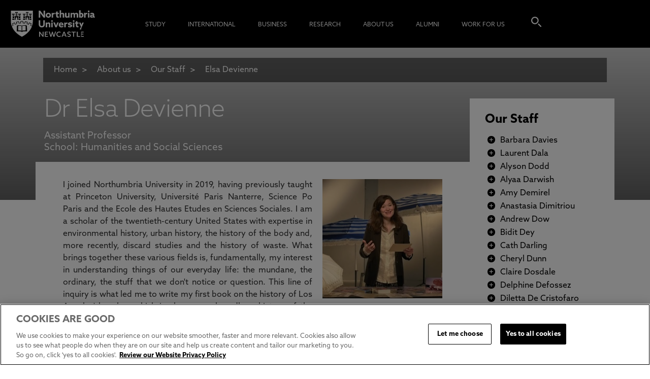

--- FILE ---
content_type: text/html; charset=utf-8
request_url: https://www.northumbria.ac.uk/about-us/our-staff/d/elsa-devienne/
body_size: 230162
content:
<!DOCTYPE html>  <html lang="en" xmlns="http://www.w3.org/1999/xhtml" xmlns:og="http://ogp.me/ns#" xmlns:fb="http://www.facebook.com/2008/fbml">       <html lang="en" class="no-js">  <head> <meta charset="utf-8" /> <title>Dr Elsa Devienne</title> <link rel="preconnect" href=“https://use.typekit.net/”>  <script src="https://cookie-cdn.cookiepro.com/scripttemplates/otSDKStub.js" type="text/javascript" charset="UTF-8" data-domain-script="525334dc-376c-4b3a-b7b9-39c338e8ee1f"></script> <script type="text/javascript"> function OptanonWrapper() { } </script>  <link type="text/css" rel="stylesheet" href="/common/css/style.min.css?v=202512164103" /> <link rel="stylesheet" href="https://use.typekit.net/lwb4rre.css"> <script>try { Typekit.load({ async: true }); } catch (e) { }</script> <script src="https://code.jquery.com/jquery-1.12.4.min.js" integrity="sha256-ZosEbRLbNQzLpnKIkEdrPv7lOy9C27hHQ+Xp8a4MxAQ=" crossorigin="anonymous"></script> <script src="https://code.jquery.com/ui/1.12.1/jquery-ui.js"></script> <link rel="preload" href="https://northumbria-cdn.azureedge.net/-/media/corporate-website/pure/pure-devienne-elsa-5bb1348f-3b05-4545-aff1-1f9fc6f7dab5.jpeg?sc_lang=en&amp;modified=20251231002445&amp;hash=DD51F64367CE898EA964138F30C66B1C" /> <link rel="preload" href="/Common/images/unn-sprite.jpg" />  <script> window.dataLayer = window.dataLayer || []; window.dataLayer.push({ "pageData": { "pageType": "General", "view": "desktop", "country": "EN", 'language': 'EN', 'pageTitle': 'Dr Elsa Devienne' } }); </script>  <script> (function (w, d, s, l, i) { w[l] = w[l] || []; w[l].push({ 'gtm.start': new Date().getTime(), event: 'gtm.js' }); var f = d.getElementsByTagName(s)[0], j = d.createElement(s), dl = l != 'dataLayer' ? '&l=' + l : ''; j.async = true; j.src = '//www.googletagmanager.com/gtm.js?id=' + i + dl; f.parentNode.insertBefore(j, f); })(window, document, 'script', 'dataLayer', 'GTM-PKW29S');</script>  <meta http-equiv="X-UA-Compatible" content="IE=edge,chrome=1" /> <link rel="canonical" href="https://www.northumbria.ac.uk/about-us/our-staff/d/elsa-devienne/" /> <meta name="description" content="" /> <meta name="keywords" content="" /> <meta http-equiv="Content-Type" content="text/html; charset=utf-8" /> <meta name="viewport" content="width=device-width, initial-scale=1" /> <link rel="shortcut icon" type="image/x-icon" href="/favicon.ico" />  <meta name="twitter:card" content="summary_large_image" /> <meta name="twitter:site" content="@NorthumbriaUni" /> <meta name="twitter:title" content="Dr Elsa Devienne" /> <meta name="twitter:description" content="" /> <meta name="twitter:image" content="https://www.northumbria.ac.uk/-/media/corporate-website/pure/pure-devienne-elsa-5bb1348f-3b05-4545-aff1-1f9fc6f7dab5.jpeg?sc_lang=en&amp;modified=20251231002445&amp;hash=DD51F64367CE898EA964138F30C66B1C" /> <meta property="og:url" content="https://www.northumbria.ac.uk/about-us/our-staff/d/elsa-devienne/" /> <meta property="og:title" content="Dr Elsa Devienne" /> <meta property="og:description" content="" /> <meta property="og:image" content="https://www.northumbria.ac.uk/-/media/corporate-website/pure/pure-devienne-elsa-5bb1348f-3b05-4545-aff1-1f9fc6f7dab5.jpeg?sc_lang=en&amp;modified=20251231002445&amp;hash=DD51F64367CE898EA964138F30C66B1C" /> <script> let pageId = "{66EA6899-1BAC-409D-A36A-5336FD96751D}"; let pageTitle = "Dr Elsa Devienne"; let pageUrl = "https://www.northumbria.ac.uk/about-us/our-staff/d/elsa-devienne/"; </script> <script type="application/ld+json"> { "@context": "https://schema.org", "name": "Dr Elsa Devienne", "jobTitle": "Assistant Professor", "affiliation": { "@id": "https://www.northumbria.ac.uk/#organization" }, "@type": "Person", "@id": "https://www.northumbria.ac.uk/about-us/our-staff/d/elsa-devienne/#page", "url": "https://www.northumbria.ac.uk/about-us/our-staff/d/elsa-devienne/", "image": "https://www.northumbria.ac.uk/-/media/corporate-website/pure/pure-devienne-elsa-5bb1348f-3b05-4545-aff1-1f9fc6f7dab5.jpeg?sc_lang=en&modified=20251231002445&hash=DD51F64367CE898EA964138F30C66B1C", "publisher": { "@id": "https://www.northumbria.ac.uk/#organization" }, "breadcrumb": { "@type": "BreadcrumbList", "@id": "https://www.northumbria.ac.uk/about-us/our-staff/d/elsa-devienne/#breadcrumbs", "itemListElement": [ { "@type": "ListItem", "position": 1, "name": "Home", "item": "https://www.northumbria.ac.uk/" }, { "@type": "ListItem", "position": 2, "name": "About us", "item": "https://www.northumbria.ac.uk/about-us/" }, { "@type": "ListItem", "position": 3, "name": "Our Staff", "item": "https://www.northumbria.ac.uk/about-us/our-staff/" }, { "@type": "ListItem", "position": 4, "name": "d", "item": "https://www.northumbria.ac.uk/about-us/our-staff/d/" }, { "@type": "ListItem", "position": 5, "name": "Elsa Devienne", "item": "https://www.northumbria.ac.uk/about-us/our-staff/d/elsa-devienne/" } ] }, "inLanguage": "en", "isPartOf": { "@id": "https://www.northumbria.ac.uk/#website" }, "primaryImageOfPage": { "@type": "ImageObject", "url": "https://www.northumbria.ac.uk/-/media/corporate-website/pure/pure-devienne-elsa-5bb1348f-3b05-4545-aff1-1f9fc6f7dab5.jpeg?sc_lang=en&modified=20251231002445&hash=DD51F64367CE898EA964138F30C66B1C" }, "additionalProperty": [ { "@type": "PropertyValue", "name": "sitecoreItemId", "value": "{66EA6899-1BAC-409D-A36A-5336FD96751D}" }, { "@type": "PropertyValue", "name": "sitecoreTemplateName", "value": "Staff Profile Page With Image Gallery" }, { "@type": "PropertyValue", "name": "sitecoreDatabase", "value": "web" } ] } </script> <script type="application/ld+json"> { "@context": "https://schema.org", "@type": "WebSite", "@id": "https://www.northumbria.ac.uk/#website", "name": "Northumbria University", "url": "https://www.northumbria.ac.uk", "publisher": { "@id": "https://www.northumbria.ac.uk/#organization" } } </script> <script type="application/ld+json"> { "@context": "https://schema.org", "@type": "EducationalOrganization", "@id": "https://www.northumbria.ac.uk/#organization", "name": "Northumbria University", "alternateName": "Northumbria University Newcastle", "url": "https://www.northumbria.ac.uk", "logo": "https://www.northumbria.ac.uk/common/images/northumbria-logo.png", "sameAs": [ "https://www.facebook.com/northumbriauniversity", "https://twitter.com/NorthumbriaUni", "https://www.linkedin.com/school/northumbria-university", "https://www.youtube.com/user/northumbriauni", "https://www.instagram.com/mynorthumbria" ], "contactPoint": { "@type": "ContactPoint", "telephone": "+44 191 232 6002", "contactType": "admissions" } } </script> </head> <body class="cbp-spmenu-push staff-profile-page-with-image-gallery   streamline "> <noscript> <iframe src="//www.googletagmanager.com/ns.html?id=GTM-PKW29S" height="0" width="0" style="display:none;visibility:hidden"></iframe> </noscript>  <a href="#body" class="skip-navigation">Skip navigation</a> <div id="header"> <header class="page-header cbp-spmenu-push">   <div class="show-in-mobile cbp-spmenu-push"> <div class="row expand"> <div class="span2 expand"> <div class="menu-icon" id="showLeftPush"></div> </div> <div class="span8 expand logo"> <p> <a href="/" data-event="homepageLogoClick" data-event-category="Header Navigation" data-event-action="Click" data-event-label="Northumbria Uni Logo" data-event-additional="logo_clicked" data-event-additional-value="Northumbria Uni Logo"> <span class="northumbria-logo"><img src="/common/images/blank.gif" alt="Northumbria University Logo"></span> </a> </p> </div> <div class="span2 expand"> <div class="search-icon"></div> </div> </div> <nav class="cbp-spmenu cbp-spmenu-vertical cbp-spmenu-left" id="cbp-spmenu-s1"> <h2 class="search"><a href="/study-at-northumbria" data-event="headerNavigation" data-event-category="Header Navigation" data-event-action="Click" data-event-label="Find a course">Find a course<span></span></a></h2> <ul> <li class="main-nav-section"> <a href="/study-at-northumbria/" class="main-nav-section-link data-event="subNavigation" data-event-category="Sub Navigation" data-event-action="Click" data-event-label="Study">Study</a> <div class="more"> <svg height="20" width="20" viewBox="0 0 20 20" aria-hidden="true" focusable="false" class="chevron"> <path d="M4.516 7.548c0.436-0.446 1.043-0.481 1.576 0l3.908 3.747 3.908-3.747c0.533-0.481 1.141-0.446 1.574 0 0.436 0.445 0.408 1.197 0 1.615-0.406 0.418-4.695 4.502-4.695 4.502-0.217 0.223-0.502 0.335-0.787 0.335s-0.57-0.112-0.789-0.335c0 0-4.287-4.084-4.695-4.502s-0.436-1.17 0-1.615z"> </path> </svg> </div> <nav class="drop-down"> <ul> <li class="section-nav-item"> <h3 class="section-header"> Quick Links                                                                                                            <div class="sub-more"> <svg height="20" width="20" viewBox="0 0 20 20" aria-hidden="true" focusable="false" class="chevron"> <path d="M4.516 7.548c0.436-0.446 1.043-0.481 1.576 0l3.908 3.747 3.908-3.747c0.533-0.481 1.141-0.446 1.574 0 0.436 0.445 0.408 1.197 0 1.615-0.406 0.418-4.695 4.502-4.695 4.502-0.217 0.223-0.502 0.335-0.787 0.335s-0.57-0.112-0.789-0.335c0 0-4.287-4.084-4.695-4.502s-0.436-1.17 0-1.615z"> </path> </svg> </div> </h3> <ul> <li class="sectionSubLink"> <a href="/study-at-northumbria/visit-northumbria/university-open-days/" data-event="subNavigation" data-event-category="Sub Navigation" data-event-action="Quick Links" data-event-label="Open Days &amp; Events">Open Days &amp; Events</a> </li> <li class="sectionSubLink"> <a href="/i-am-nu/experiential-learning/" data-event="subNavigation" data-event-category="Sub Navigation" data-event-action="Quick Links" data-event-label="Real-World Learning">Real-World Learning</a> </li> <li class="sectionSubLink"> <a href="/study-at-northumbria/unlock-your-potential/" data-event="subNavigation" data-event-category="Sub Navigation" data-event-action="Quick Links" data-event-label="Unlock Your Potential">Unlock Your Potential</a> </li> <li class="sectionSubLink"> <a href="/study-at-northumbria/fees-funding/" data-event="subNavigation" data-event-category="Sub Navigation" data-event-action="Quick Links" data-event-label="Tuition Fees, Funding &amp; Scholarships">Tuition Fees, Funding &amp; Scholarships</a> </li> </ul> </li> <li class="section-nav-item"> <h3 class="section-header"> <a href="/study-at-northumbria/coming-to-northumbria/" data-event="subNavigation" data-event-category="Sub Navigation" data-event-action="Click" data-event-label="Undergraduate">Undergraduate</a> <div class="sub-more"> <svg height="20" width="20" viewBox="0 0 20 20" aria-hidden="true" focusable="false" class="chevron"> <path d="M4.516 7.548c0.436-0.446 1.043-0.481 1.576 0l3.908 3.747 3.908-3.747c0.533-0.481 1.141-0.446 1.574 0 0.436 0.445 0.408 1.197 0 1.615-0.406 0.418-4.695 4.502-4.695 4.502-0.217 0.223-0.502 0.335-0.787 0.335s-0.57-0.112-0.789-0.335c0 0-4.287-4.084-4.695-4.502s-0.436-1.17 0-1.615z"> </path> </svg> </div> </h3> <ul> <li class="sectionSubLink"> <a href="/study-at-northumbria/guides/" data-event="subNavigation" data-event-category="Sub Navigation" data-event-action="Undergraduate" data-event-label="Application Guides">Application Guides</a> </li> <li class="sectionSubLink"> <a href="/study-at-northumbria/information-for-schools-and-colleges/visit-northumbria/ucas/" data-event="subNavigation" data-event-category="Sub Navigation" data-event-action="Undergraduate" data-event-label="UCAS Exhibitions">UCAS Exhibitions</a> </li> <li class="sectionSubLink"> <a href="/study-at-northumbria/foundation-year-study/" data-event="subNavigation" data-event-category="Sub Navigation" data-event-action="Undergraduate" data-event-label="Extended Degrees">Extended Degrees</a> </li> <li class="sectionSubLink"> <a href="/study-at-northumbria/information-for-schools-and-colleges/" data-event="subNavigation" data-event-category="Sub Navigation" data-event-action="Undergraduate" data-event-label="School &amp; College Outreach">School &amp; College Outreach</a> </li> <li class="sectionSubLink"> <a href="/study-at-northumbria/coming-to-northumbria/parent-page/" data-event="subNavigation" data-event-category="Sub Navigation" data-event-action="Undergraduate" data-event-label="Information for Parents">Information for Parents</a> </li> </ul> </li> <li class="section-nav-item"> <h3 class="section-header"> <a href="/study-at-northumbria/postgraduate-study/" data-event="subNavigation" data-event-category="Sub Navigation" data-event-action="Click" data-event-label="Postgraduate">Postgraduate</a> <div class="sub-more"> <svg height="20" width="20" viewBox="0 0 20 20" aria-hidden="true" focusable="false" class="chevron"> <path d="M4.516 7.548c0.436-0.446 1.043-0.481 1.576 0l3.908 3.747 3.908-3.747c0.533-0.481 1.141-0.446 1.574 0 0.436 0.445 0.408 1.197 0 1.615-0.406 0.418-4.695 4.502-4.695 4.502-0.217 0.223-0.502 0.335-0.787 0.335s-0.57-0.112-0.789-0.335c0 0-4.287-4.084-4.695-4.502s-0.436-1.17 0-1.615z"> </path> </svg> </div> </h3> <ul> <li class="sectionSubLink"> <a href="/study-at-northumbria/postgraduate-study/application-guide/" data-event="subNavigation" data-event-category="Sub Navigation" data-event-action="Postgraduate" data-event-label="Application Guide">Application Guide</a> </li> <li class="sectionSubLink"> <a href="/study-at-northumbria/postgraduate-research-degrees/" data-event="subNavigation" data-event-category="Sub Navigation" data-event-action="Postgraduate" data-event-label="Postgraduate Research Degrees">Postgraduate Research Degrees</a> </li> <li class="sectionSubLink"> <a href="/study-at-northumbria/our-courses/flexible-learning/" data-event="subNavigation" data-event-category="Sub Navigation" data-event-action="Postgraduate" data-event-label="Flexible Learning">Flexible Learning</a> </li> <li class="sectionSubLink"> <a href="/study-at-northumbria/postgraduate-study/change-direction/" data-event="subNavigation" data-event-category="Sub Navigation" data-event-action="Postgraduate" data-event-label="Change Direction">Change Direction</a> </li> <li class="sectionSubLink"> <a href="/study-at-northumbria/postgraduate-study/pg-info-new/thinking-about-a-masters/" data-event="subNavigation" data-event-category="Sub Navigation" data-event-action="Postgraduate" data-event-label="Register your Interest">Register your Interest</a> </li> </ul> </li> <li class="section-nav-item"> <h3 class="section-header"> Student Life                                                                                                            <div class="sub-more"> <svg height="20" width="20" viewBox="0 0 20 20" aria-hidden="true" focusable="false" class="chevron"> <path d="M4.516 7.548c0.436-0.446 1.043-0.481 1.576 0l3.908 3.747 3.908-3.747c0.533-0.481 1.141-0.446 1.574 0 0.436 0.445 0.408 1.197 0 1.615-0.406 0.418-4.695 4.502-4.695 4.502-0.217 0.223-0.502 0.335-0.787 0.335s-0.57-0.112-0.789-0.335c0 0-4.287-4.084-4.695-4.502s-0.436-1.17 0-1.615z"> </path> </svg> </div> </h3> <ul> <li class="sectionSubLink"> <a href="/study-at-northumbria/student-life/students-union/" data-event="subNavigation" data-event-category="Sub Navigation" data-event-action="Student Life" data-event-label="Students&#39; Union">Students&#39; Union</a> </li> <li class="sectionSubLink"> <a href="/thehub/" data-event="subNavigation" data-event-category="Sub Navigation" data-event-action="Student Life" data-event-label="The Hub - Student Blog">The Hub - Student Blog</a> </li> <li class="sectionSubLink"> <a href="/study-at-northumbria/accommodation/" data-event="subNavigation" data-event-category="Sub Navigation" data-event-action="Student Life" data-event-label="Accommodation">Accommodation</a> </li> <li class="sectionSubLink"> <a href="/study-at-northumbria/student-life/northumbria-sport/" data-event="subNavigation" data-event-category="Sub Navigation" data-event-action="Student Life" data-event-label="Northumbria Sport">Northumbria Sport</a> </li> <li class="sectionSubLink"> <a href="/study-at-northumbria/support-for-students/" data-event="subNavigation" data-event-category="Sub Navigation" data-event-action="Student Life" data-event-label="Support for Students">Support for Students</a> </li> </ul> </li> <li class="section-nav-item"> <h3 class="section-header"> <a href="/study-at-northumbria/visit-northumbria/" data-event="subNavigation" data-event-category="Sub Navigation" data-event-action="Click" data-event-label="Experience Northumbria">Experience Northumbria</a> <div class="sub-more"> <svg height="20" width="20" viewBox="0 0 20 20" aria-hidden="true" focusable="false" class="chevron"> <path d="M4.516 7.548c0.436-0.446 1.043-0.481 1.576 0l3.908 3.747 3.908-3.747c0.533-0.481 1.141-0.446 1.574 0 0.436 0.445 0.408 1.197 0 1.615-0.406 0.418-4.695 4.502-4.695 4.502-0.217 0.223-0.502 0.335-0.787 0.335s-0.57-0.112-0.789-0.335c0 0-4.287-4.084-4.695-4.502s-0.436-1.17 0-1.615z"> </path> </svg> </div> </h3> <ul> <li class="sectionSubLink"> <a href="/study-at-northumbria/visit-northumbria/university-open-days/" data-event="subNavigation" data-event-category="Sub Navigation" data-event-action="Experience Northumbria" data-event-label="Open Days &amp; Events">Open Days &amp; Events</a> </li> <li class="sectionSubLink"> <a href="/study-at-northumbria/visit-northumbria/virtual-tours/" data-event="subNavigation" data-event-category="Sub Navigation" data-event-action="Experience Northumbria" data-event-label="Virtual Tours">Virtual Tours</a> </li> <li class="sectionSubLink"> <a href="/study-at-northumbria/visit-northumbria/campus-tours/" data-event="subNavigation" data-event-category="Sub Navigation" data-event-action="Experience Northumbria" data-event-label="Campus Tours">Campus Tours</a> </li> <li class="sectionSubLink"> <a href="/study-at-northumbria/visit-northumbria/life-in-newcastle/" data-event="subNavigation" data-event-category="Sub Navigation" data-event-action="Experience Northumbria" data-event-label="Life in Newcastle">Life in Newcastle</a> </li> </ul> </li> <li class="section-nav-item"> <h3 class="section-header"> <a href="/i-am-nu/managing-your-money/" data-event="subNavigation" data-event-category="Sub Navigation" data-event-action="Click" data-event-label="Finance">Finance</a> <div class="sub-more"> <svg height="20" width="20" viewBox="0 0 20 20" aria-hidden="true" focusable="false" class="chevron"> <path d="M4.516 7.548c0.436-0.446 1.043-0.481 1.576 0l3.908 3.747 3.908-3.747c0.533-0.481 1.141-0.446 1.574 0 0.436 0.445 0.408 1.197 0 1.615-0.406 0.418-4.695 4.502-4.695 4.502-0.217 0.223-0.502 0.335-0.787 0.335s-0.57-0.112-0.789-0.335c0 0-4.287-4.084-4.695-4.502s-0.436-1.17 0-1.615z"> </path> </svg> </div> </h3> <ul> <li class="sectionSubLink"> <a href="/i-am-nu/student-living-costs/" data-event="subNavigation" data-event-category="Sub Navigation" data-event-action="Finance" data-event-label="Monthly Living Costs">Monthly Living Costs</a> </li> <li class="sectionSubLink"> <a href="/study-at-northumbria/support-for-students/financial-support/" data-event="subNavigation" data-event-category="Sub Navigation" data-event-action="Finance" data-event-label="Financial support">Financial support</a> </li> <li class="sectionSubLink"> <a href="/study-at-northumbria/fees-funding/" data-event="subNavigation" data-event-category="Sub Navigation" data-event-action="Finance" data-event-label="Tuition Fees, Funding &amp; Scholarships">Tuition Fees, Funding &amp; Scholarships</a> </li> </ul> </li> <li class="section-nav-item"> <h3 class="section-header"> <a href="/study-at-northumbria/admissions/" data-event="subNavigation" data-event-category="Sub Navigation" data-event-action="Click" data-event-label="Admissions">Admissions</a> <div class="sub-more"> <svg height="20" width="20" viewBox="0 0 20 20" aria-hidden="true" focusable="false" class="chevron"> <path d="M4.516 7.548c0.436-0.446 1.043-0.481 1.576 0l3.908 3.747 3.908-3.747c0.533-0.481 1.141-0.446 1.574 0 0.436 0.445 0.408 1.197 0 1.615-0.406 0.418-4.695 4.502-4.695 4.502-0.217 0.223-0.502 0.335-0.787 0.335s-0.57-0.112-0.789-0.335c0 0-4.287-4.084-4.695-4.502s-0.436-1.17 0-1.615z"> </path> </svg> </div> </h3> <ul> <li class="sectionSubLink"> <a href="/study-at-northumbria/applicant-terms-and-conditions-and-policies/" data-event="subNavigation" data-event-category="Sub Navigation" data-event-action="Admissions" data-event-label="Applicant Terms and Conditions and Policies">Applicant Terms and Conditions and Policies</a> </li> </ul> </li> <li class="section-nav-item"> <h3 class="section-header"> Learning Experience                                                                                                            <div class="sub-more"> <svg height="20" width="20" viewBox="0 0 20 20" aria-hidden="true" focusable="false" class="chevron"> <path d="M4.516 7.548c0.436-0.446 1.043-0.481 1.576 0l3.908 3.747 3.908-3.747c0.533-0.481 1.141-0.446 1.574 0 0.436 0.445 0.408 1.197 0 1.615-0.406 0.418-4.695 4.502-4.695 4.502-0.217 0.223-0.502 0.335-0.787 0.335s-0.57-0.112-0.789-0.335c0 0-4.287-4.084-4.695-4.502s-0.436-1.17 0-1.615z"> </path> </svg> </div> </h3> <ul> <li class="sectionSubLink"> <a href="/i-am-nu/experiential-learning/" data-event="subNavigation" data-event-category="Sub Navigation" data-event-action="Learning Experience" data-event-label="Real-World Learning">Real-World Learning</a> </li> <li class="sectionSubLink"> <a href="/i-am-nu/experiential-learning/research-rich-learning/" data-event="subNavigation" data-event-category="Sub Navigation" data-event-action="Learning Experience" data-event-label="Research-enriched learning">Research-enriched learning</a> </li> <li class="sectionSubLink"> <a href="/study-at-northumbria/planning-your-career/careers-and-employment/" data-event="subNavigation" data-event-category="Sub Navigation" data-event-action="Learning Experience" data-event-label="Graduate Futures">Graduate Futures</a> </li> <li class="sectionSubLink"> <a href="/about-us/academic-departments/newcastle-business-school/business-clinic/" data-event="subNavigation" data-event-category="Sub Navigation" data-event-action="Learning Experience" data-event-label="The Business Clinic">The Business Clinic</a> </li> <li class="sectionSubLink"> <a href="/international/international-mobility/" data-event="subNavigation" data-event-category="Sub Navigation" data-event-action="Learning Experience" data-event-label="Study Abroad">Study Abroad</a> </li> </ul> </li> </ul> </nav> </li> <li class="main-nav-section"> <a href="/international/we-are-northumbria/" class="main-nav-section-link data-event="subNavigation" data-event-category="Sub Navigation" data-event-action="Click" data-event-label="International">International</a> <div class="more"> <svg height="20" width="20" viewBox="0 0 20 20" aria-hidden="true" focusable="false" class="chevron"> <path d="M4.516 7.548c0.436-0.446 1.043-0.481 1.576 0l3.908 3.747 3.908-3.747c0.533-0.481 1.141-0.446 1.574 0 0.436 0.445 0.408 1.197 0 1.615-0.406 0.418-4.695 4.502-4.695 4.502-0.217 0.223-0.502 0.335-0.787 0.335s-0.57-0.112-0.789-0.335c0 0-4.287-4.084-4.695-4.502s-0.436-1.17 0-1.615z"> </path> </svg> </div> <nav class="drop-down"> <ul> <li class="section-nav-item"> <h3 class="section-header"> Quick Links                                                                                                            <div class="sub-more"> <svg height="20" width="20" viewBox="0 0 20 20" aria-hidden="true" focusable="false" class="chevron"> <path d="M4.516 7.548c0.436-0.446 1.043-0.481 1.576 0l3.908 3.747 3.908-3.747c0.533-0.481 1.141-0.446 1.574 0 0.436 0.445 0.408 1.197 0 1.615-0.406 0.418-4.695 4.502-4.695 4.502-0.217 0.223-0.502 0.335-0.787 0.335s-0.57-0.112-0.789-0.335c0 0-4.287-4.084-4.695-4.502s-0.436-1.17 0-1.615z"> </path> </svg> </div> </h3> <ul> <li class="sectionSubLink"> <a href="/international/course-search/" data-event="subNavigation" data-event-category="Sub Navigation" data-event-action="Quick Links" data-event-label="Course Search">Course Search</a> </li> <li class="sectionSubLink"> <a href="/international/undergraduate-study/" data-event="subNavigation" data-event-category="Sub Navigation" data-event-action="Quick Links" data-event-label="Undergraduate Study">Undergraduate Study</a> </li> <li class="sectionSubLink"> <a href="/international/postgraduate-study/" data-event="subNavigation" data-event-category="Sub Navigation" data-event-action="Quick Links" data-event-label="Postgraduate Study">Postgraduate Study</a> </li> <li class="sectionSubLink"> <a href="/study-at-northumbria/coming-to-northumbria/parent-page/" data-event="subNavigation" data-event-category="Sub Navigation" data-event-action="Quick Links" data-event-label="Information for Parents">Information for Parents</a> </li> <li class="sectionSubLink"> <a href="/international/london-campus/" data-event="subNavigation" data-event-category="Sub Navigation" data-event-action="Quick Links" data-event-label="London Campus">London Campus</a> </li> <li class="sectionSubLink"> <a href="/international/pathway-college/northumbria-pathway/" data-event="subNavigation" data-event-category="Sub Navigation" data-event-action="Quick Links" data-event-label="Northumbria Pathway">Northumbria Pathway</a> </li> <li class="sectionSubLink"> <a href="/i-am-nu/managing-your-money/" data-event="subNavigation" data-event-category="Sub Navigation" data-event-action="Quick Links" data-event-label="Cost of Living">Cost of Living</a> </li> </ul> </li> <li class="section-nav-item"> <h3 class="section-header"> International Students                                                                                                            <div class="sub-more"> <svg height="20" width="20" viewBox="0 0 20 20" aria-hidden="true" focusable="false" class="chevron"> <path d="M4.516 7.548c0.436-0.446 1.043-0.481 1.576 0l3.908 3.747 3.908-3.747c0.533-0.481 1.141-0.446 1.574 0 0.436 0.445 0.408 1.197 0 1.615-0.406 0.418-4.695 4.502-4.695 4.502-0.217 0.223-0.502 0.335-0.787 0.335s-0.57-0.112-0.789-0.335c0 0-4.287-4.084-4.695-4.502s-0.436-1.17 0-1.615z"> </path> </svg> </div> </h3> <ul> <li class="sectionSubLink"> <a href="/international/" data-event="subNavigation" data-event-category="Sub Navigation" data-event-action="International Students" data-event-label="Information for International Students">Information for International Students</a> </li> <li class="sectionSubLink"> <a href="/international/nu-worldwide/" data-event="subNavigation" data-event-category="Sub Navigation" data-event-action="International Students" data-event-label="Northumbria and your Country">Northumbria and your Country</a> </li> <li class="sectionSubLink"> <a href="/international/northumbria-international-events/" data-event="subNavigation" data-event-category="Sub Navigation" data-event-action="International Students" data-event-label="International Events">International Events</a> </li> <li class="sectionSubLink"> <a href="/international/international-application-guide/" data-event="subNavigation" data-event-category="Sub Navigation" data-event-action="International Students" data-event-label="Application Guide">Application Guide</a> </li> <li class="sectionSubLink"> <a href="/international/entry-requirements/" data-event="subNavigation" data-event-category="Sub Navigation" data-event-action="International Students" data-event-label="Entry Requirements and Education Country Agents">Entry Requirements and Education Country Agents</a> </li> <li class="sectionSubLink"> <a href="/international/our-regional-offices/" data-event="subNavigation" data-event-category="Sub Navigation" data-event-action="International Students" data-event-label="Global Offices and Regional Teams">Global Offices and Regional Teams</a> </li> <li class="sectionSubLink"> <a href="/international/english-language-centre/acceptable-english-qualifications-1/" data-event="subNavigation" data-event-category="Sub Navigation" data-event-action="International Students" data-event-label="English Requirements">English Requirements</a> </li> <li class="sectionSubLink"> <a href="/international/english-language-centre/" data-event="subNavigation" data-event-category="Sub Navigation" data-event-action="International Students" data-event-label="English Language Centre">English Language Centre</a> </li> <li class="sectionSubLink"> <a href="/study-at-northumbria/support-for-students/international-student-support/" data-event="subNavigation" data-event-category="Sub Navigation" data-event-action="International Students" data-event-label="International student support">International student support</a> </li> <li class="sectionSubLink"> <a href="/i-am-nu/managing-your-money/" data-event="subNavigation" data-event-category="Sub Navigation" data-event-action="International Students" data-event-label="Cost of Living">Cost of Living</a> </li> </ul> </li> <li class="section-nav-item"> <h3 class="section-header"> International Fees and Funding                                                                                                            <div class="sub-more"> <svg height="20" width="20" viewBox="0 0 20 20" aria-hidden="true" focusable="false" class="chevron"> <path d="M4.516 7.548c0.436-0.446 1.043-0.481 1.576 0l3.908 3.747 3.908-3.747c0.533-0.481 1.141-0.446 1.574 0 0.436 0.445 0.408 1.197 0 1.615-0.406 0.418-4.695 4.502-4.695 4.502-0.217 0.223-0.502 0.335-0.787 0.335s-0.57-0.112-0.789-0.335c0 0-4.287-4.084-4.695-4.502s-0.436-1.17 0-1.615z"> </path> </svg> </div> </h3> <ul> <li class="sectionSubLink"> <a href="/study-at-northumbria/fees-funding/international-fees-funding/international-ug-fees/" data-event="subNavigation" data-event-category="Sub Navigation" data-event-action=" International Fees and Funding" data-event-label="International Undergraduate Fees">International Undergraduate Fees</a> </li> <li class="sectionSubLink"> <a href="/study-at-northumbria/fees-funding/international-fees-funding/international-ug-funding/" data-event="subNavigation" data-event-category="Sub Navigation" data-event-action=" International Fees and Funding" data-event-label="International Undergraduate Funding">International Undergraduate Funding</a> </li> <li class="sectionSubLink"> <a href="/study-at-northumbria/fees-funding/international-fees-funding/international-masters-fees/" data-event="subNavigation" data-event-category="Sub Navigation" data-event-action=" International Fees and Funding" data-event-label="International Masters Fees">International Masters Fees</a> </li> <li class="sectionSubLink"> <a href="/study-at-northumbria/fees-funding/international-fees-funding/international-masters-funding/" data-event="subNavigation" data-event-category="Sub Navigation" data-event-action=" International Fees and Funding" data-event-label="International Masters Funding">International Masters Funding</a> </li> <li class="sectionSubLink"> <a href="/study-at-northumbria/fees-funding/international-fees-funding/international-pgr-fees/" data-event="subNavigation" data-event-category="Sub Navigation" data-event-action=" International Fees and Funding" data-event-label="International Postgraduate Research Fees">International Postgraduate Research Fees</a> </li> <li class="sectionSubLink"> <a href="/study-at-northumbria/fees-funding/international-fees-funding/pgr-funding/" data-event="subNavigation" data-event-category="Sub Navigation" data-event-action=" International Fees and Funding" data-event-label="International Postgraduate Research Funding">International Postgraduate Research Funding</a> </li> <li class="sectionSubLink"> <a href="/study-at-northumbria/fees-funding/international-fees-funding/international-money-matters/" data-event="subNavigation" data-event-category="Sub Navigation" data-event-action=" International Fees and Funding" data-event-label="Useful Financial Information">Useful Financial Information</a> </li> </ul> </li> <li class="section-nav-item"> <h3 class="section-header"> International Partners                                                                                                            <div class="sub-more"> <svg height="20" width="20" viewBox="0 0 20 20" aria-hidden="true" focusable="false" class="chevron"> <path d="M4.516 7.548c0.436-0.446 1.043-0.481 1.576 0l3.908 3.747 3.908-3.747c0.533-0.481 1.141-0.446 1.574 0 0.436 0.445 0.408 1.197 0 1.615-0.406 0.418-4.695 4.502-4.695 4.502-0.217 0.223-0.502 0.335-0.787 0.335s-0.57-0.112-0.789-0.335c0 0-4.287-4.084-4.695-4.502s-0.436-1.17 0-1.615z"> </path> </svg> </div> </h3> <ul> <li class="sectionSubLink"> <a href="/international/agent-information/" data-event="subNavigation" data-event-category="Sub Navigation" data-event-action="International Partners" data-event-label="Agent and Representatives Network">Agent and Representatives Network</a> </li> <li class="sectionSubLink"> <a href="/international/global-academic-partnerships/" data-event="subNavigation" data-event-category="Sub Navigation" data-event-action="International Partners" data-event-label="Global Partnerships">Global Partnerships</a> </li> <li class="sectionSubLink"> <a href="/international/global-community/" data-event="subNavigation" data-event-category="Sub Navigation" data-event-action="International Partners" data-event-label="Global Community">Global Community</a> </li> </ul> </li> <li class="section-nav-item"> <h3 class="section-header"> International Mobility                                                                                                            <div class="sub-more"> <svg height="20" width="20" viewBox="0 0 20 20" aria-hidden="true" focusable="false" class="chevron"> <path d="M4.516 7.548c0.436-0.446 1.043-0.481 1.576 0l3.908 3.747 3.908-3.747c0.533-0.481 1.141-0.446 1.574 0 0.436 0.445 0.408 1.197 0 1.615-0.406 0.418-4.695 4.502-4.695 4.502-0.217 0.223-0.502 0.335-0.787 0.335s-0.57-0.112-0.789-0.335c0 0-4.287-4.084-4.695-4.502s-0.436-1.17 0-1.615z"> </path> </svg> </div> </h3> <ul> <li class="sectionSubLink"> <a href="/international/international-mobility/" data-event="subNavigation" data-event-category="Sub Navigation" data-event-action="International Mobility" data-event-label="Study Abroad">Study Abroad</a> </li> <li class="sectionSubLink"> <a href="/international/incoming-students/" data-event="subNavigation" data-event-category="Sub Navigation" data-event-action="International Mobility" data-event-label="Information for Incoming Exchange Students">Information for Incoming Exchange Students</a> </li> </ul> </li> </ul> </nav> </li> <li class="main-nav-section"> <a href="/business-services/" class="main-nav-section-link data-event="subNavigation" data-event-category="Sub Navigation" data-event-action="Click" data-event-label="Business">Business</a> <div class="more"> <svg height="20" width="20" viewBox="0 0 20 20" aria-hidden="true" focusable="false" class="chevron"> <path d="M4.516 7.548c0.436-0.446 1.043-0.481 1.576 0l3.908 3.747 3.908-3.747c0.533-0.481 1.141-0.446 1.574 0 0.436 0.445 0.408 1.197 0 1.615-0.406 0.418-4.695 4.502-4.695 4.502-0.217 0.223-0.502 0.335-0.787 0.335s-0.57-0.112-0.789-0.335c0 0-4.287-4.084-4.695-4.502s-0.436-1.17 0-1.615z"> </path> </svg> </div> <nav class="drop-down"> <ul> <li class="section-nav-item"> <h3 class="section-header"> Business Quick Links                                                                                                            <div class="sub-more"> <svg height="20" width="20" viewBox="0 0 20 20" aria-hidden="true" focusable="false" class="chevron"> <path d="M4.516 7.548c0.436-0.446 1.043-0.481 1.576 0l3.908 3.747 3.908-3.747c0.533-0.481 1.141-0.446 1.574 0 0.436 0.445 0.408 1.197 0 1.615-0.406 0.418-4.695 4.502-4.695 4.502-0.217 0.223-0.502 0.335-0.787 0.335s-0.57-0.112-0.789-0.335c0 0-4.287-4.084-4.695-4.502s-0.436-1.17 0-1.615z"> </path> </svg> </div> </h3> <ul> <li class="sectionSubLink"> <a href="/business-services/contact-us/" data-event="subNavigation" data-event-category="Sub Navigation" data-event-action="Business Quick Links" data-event-label="Contact Us">Contact Us</a> </li> <li class="sectionSubLink"> <a href="/business-services/business-events/" data-event="subNavigation" data-event-category="Sub Navigation" data-event-action="Business Quick Links" data-event-label="Business Events">Business Events</a> </li> <li class="sectionSubLink"> <a href="/business-services/research-and-consultancy/" data-event="subNavigation" data-event-category="Sub Navigation" data-event-action="Business Quick Links" data-event-label="Research and Consultancy">Research and Consultancy</a> </li> <li class="sectionSubLink"> <a href="/business-services/education-and-training/" data-event="subNavigation" data-event-category="Sub Navigation" data-event-action="Business Quick Links" data-event-label="Education and Training">Education and Training</a> </li> <li class="sectionSubLink"> <a href="/business-services/workforce-development-courses/" data-event="subNavigation" data-event-category="Sub Navigation" data-event-action="Business Quick Links" data-event-label="Workforce Development Courses">Workforce Development Courses</a> </li> </ul> </li> <li class="section-nav-item"> <h3 class="section-header"> Education and Training                                                                                                            <div class="sub-more"> <svg height="20" width="20" viewBox="0 0 20 20" aria-hidden="true" focusable="false" class="chevron"> <path d="M4.516 7.548c0.436-0.446 1.043-0.481 1.576 0l3.908 3.747 3.908-3.747c0.533-0.481 1.141-0.446 1.574 0 0.436 0.445 0.408 1.197 0 1.615-0.406 0.418-4.695 4.502-4.695 4.502-0.217 0.223-0.502 0.335-0.787 0.335s-0.57-0.112-0.789-0.335c0 0-4.287-4.084-4.695-4.502s-0.436-1.17 0-1.615z"> </path> </svg> </div> </h3> <ul> <li class="sectionSubLink"> <a href="/business-services/engage-with-us/degree-apprenticeships/" data-event="subNavigation" data-event-category="Sub Navigation" data-event-action="Education and Training" data-event-label="Higher and Degree Apprenticeships">Higher and Degree Apprenticeships</a> </li> <li class="sectionSubLink"> <a href="/study-at-northumbria/continuing-professional-development-short-courses-specialist-training/" data-event="subNavigation" data-event-category="Sub Navigation" data-event-action="Education and Training" data-event-label="Continuing Professional Development ">Continuing Professional Development </a> </li> <li class="sectionSubLink"> <a href="/business-services/engage-with-us/degree-apprenticeships/fees-funding-and-the-levy/" data-event="subNavigation" data-event-category="Sub Navigation" data-event-action="Education and Training" data-event-label="Apprenticeship Fees &amp; Funding">Apprenticeship Fees &amp; Funding</a> </li> <li class="sectionSubLink"> <a href="/business-services/engage-with-us/degree-apprenticeships/what-are-higher-and-degree-apprenticeships/" data-event="subNavigation" data-event-category="Sub Navigation" data-event-action="Education and Training" data-event-label="Apprenticeship FAQs">Apprenticeship FAQs</a> </li> <li class="sectionSubLink"> <a href="/business-services/engage-with-us/degree-apprenticeships/develop-an-apprentice/" data-event="subNavigation" data-event-category="Sub Navigation" data-event-action="Education and Training" data-event-label="How to Develop an Apprentice">How to Develop an Apprentice</a> </li> <li class="sectionSubLink"> <a href="/business-services/engage-with-us/degree-apprenticeships/application-and-recruitment/" data-event="subNavigation" data-event-category="Sub Navigation" data-event-action="Education and Training" data-event-label="Apprenticeship Vacancies">Apprenticeship Vacancies</a> </li> <li class="sectionSubLink"> <a href="/business-services/wfd-contact-us/" data-event="subNavigation" data-event-category="Sub Navigation" data-event-action="Education and Training" data-event-label="Enquire Now">Enquire Now</a> </li> </ul> </li> <li class="section-nav-item"> <h3 class="section-header"> Research and Consultancy                                                                                                            <div class="sub-more"> <svg height="20" width="20" viewBox="0 0 20 20" aria-hidden="true" focusable="false" class="chevron"> <path d="M4.516 7.548c0.436-0.446 1.043-0.481 1.576 0l3.908 3.747 3.908-3.747c0.533-0.481 1.141-0.446 1.574 0 0.436 0.445 0.408 1.197 0 1.615-0.406 0.418-4.695 4.502-4.695 4.502-0.217 0.223-0.502 0.335-0.787 0.335s-0.57-0.112-0.789-0.335c0 0-4.287-4.084-4.695-4.502s-0.436-1.17 0-1.615z"> </path> </svg> </div> </h3> <ul> <li class="sectionSubLink"> <a href="/business-services/research-and-consultancy/space/" data-event="subNavigation" data-event-category="Sub Navigation" data-event-action="Research and Consultancy" data-event-label="Space">Space</a> </li> <li class="sectionSubLink"> <a href="/business-services/research-and-consultancy/energy/" data-event="subNavigation" data-event-category="Sub Navigation" data-event-action="Research and Consultancy" data-event-label="Energy">Energy</a> </li> <li class="sectionSubLink"> <a href="/business-services/research-and-consultancy/ai/ai-and-tech/" data-event="subNavigation" data-event-category="Sub Navigation" data-event-action="Research and Consultancy" data-event-label="AI and Tech">AI and Tech</a> </li> <li class="sectionSubLink"> <a href="/business-services/research-and-consultancy/chase/" data-event="subNavigation" data-event-category="Sub Navigation" data-event-action="Research and Consultancy" data-event-label="CHASE: Centre for Health and Social Equity">CHASE: Centre for Health and Social Equity</a> </li> <li class="sectionSubLink"> <a href="/business-services/research-and-consultancy/space/nesst/" data-event="subNavigation" data-event-category="Sub Navigation" data-event-action="Research and Consultancy" data-event-label="NESST">NESST</a> </li> </ul> </li> <li class="section-nav-item"> <h3 class="section-header"> Business Support                                                                                                            <div class="sub-more"> <svg height="20" width="20" viewBox="0 0 20 20" aria-hidden="true" focusable="false" class="chevron"> <path d="M4.516 7.548c0.436-0.446 1.043-0.481 1.576 0l3.908 3.747 3.908-3.747c0.533-0.481 1.141-0.446 1.574 0 0.436 0.445 0.408 1.197 0 1.615-0.406 0.418-4.695 4.502-4.695 4.502-0.217 0.223-0.502 0.335-0.787 0.335s-0.57-0.112-0.789-0.335c0 0-4.287-4.084-4.695-4.502s-0.436-1.17 0-1.615z"> </path> </svg> </div> </h3> <ul> <li class="sectionSubLink"> <a href="/business-services/engage-with-us/research/knowledge-transfer-partnerships/" data-event="subNavigation" data-event-category="Sub Navigation" data-event-action="Business Support" data-event-label="Knowledge Transfer Partnerships">Knowledge Transfer Partnerships</a> </li> <li class="sectionSubLink"> <a href="/business-services/education-and-training/resources-for-business/" data-event="subNavigation" data-event-category="Sub Navigation" data-event-action="Business Support" data-event-label="Business Resources">Business Resources</a> </li> <li class="sectionSubLink"> <a href="/business-services/recruit-our-students-graduates/" data-event="subNavigation" data-event-category="Sub Navigation" data-event-action="Business Support" data-event-label="Recruit our Students &amp; Graduates">Recruit our Students &amp; Graduates</a> </li> <li class="sectionSubLink"> <a href="/study-at-northumbria/planning-your-career/services-for-employers/connect-with-our-students/" data-event="subNavigation" data-event-category="Sub Navigation" data-event-action="Business Support" data-event-label="Connect with our Students">Connect with our Students</a> </li> </ul> </li> </ul> </nav> </li> <li class="main-nav-section"> <a href="/research/" class="main-nav-section-link data-event="subNavigation" data-event-category="Sub Navigation" data-event-action="Click" data-event-label="Research">Research</a> <div class="more"> <svg height="20" width="20" viewBox="0 0 20 20" aria-hidden="true" focusable="false" class="chevron"> <path d="M4.516 7.548c0.436-0.446 1.043-0.481 1.576 0l3.908 3.747 3.908-3.747c0.533-0.481 1.141-0.446 1.574 0 0.436 0.445 0.408 1.197 0 1.615-0.406 0.418-4.695 4.502-4.695 4.502-0.217 0.223-0.502 0.335-0.787 0.335s-0.57-0.112-0.789-0.335c0 0-4.287-4.084-4.695-4.502s-0.436-1.17 0-1.615z"> </path> </svg> </div> <nav class="drop-down"> <ul> <li class="section-nav-item"> <h3 class="section-header"> Quick Links                                                                                                            <div class="sub-more"> <svg height="20" width="20" viewBox="0 0 20 20" aria-hidden="true" focusable="false" class="chevron"> <path d="M4.516 7.548c0.436-0.446 1.043-0.481 1.576 0l3.908 3.747 3.908-3.747c0.533-0.481 1.141-0.446 1.574 0 0.436 0.445 0.408 1.197 0 1.615-0.406 0.418-4.695 4.502-4.695 4.502-0.217 0.223-0.502 0.335-0.787 0.335s-0.57-0.112-0.789-0.335c0 0-4.287-4.084-4.695-4.502s-0.436-1.17 0-1.615z"> </path> </svg> </div> </h3> <ul> <li class="sectionSubLink"> <a href="/research/1/our-peaks-of-excellence/" data-event="subNavigation" data-event-category="Sub Navigation" data-event-action="Quick Links" data-event-label="Research Peaks of Excellence">Research Peaks of Excellence</a> </li> <li class="sectionSubLink"> <a href="/research/academic-departments/" data-event="subNavigation" data-event-category="Sub Navigation" data-event-action="Quick Links" data-event-label="Academic Departments">Academic Departments</a> </li> <li class="sectionSubLink"> <a href="/research/research-staff/" data-event="subNavigation" data-event-category="Sub Navigation" data-event-action="Quick Links" data-event-label="Research Staff">Research Staff</a> </li> <li class="sectionSubLink"> <a href="/research/postgraduate-research-degrees/research-degrees/" data-event="subNavigation" data-event-category="Sub Navigation" data-event-action="Quick Links" data-event-label="Postgraduate Research Studentships">Postgraduate Research Studentships</a> </li> <li class="sectionSubLink"> <a href="/research/research-events/" data-event="subNavigation" data-event-category="Sub Navigation" data-event-action="Quick Links" data-event-label="Research Events">Research Events</a> </li> </ul> </li> <li class="section-nav-item"> <h3 class="section-header"> <a href="/research/" data-event="subNavigation" data-event-category="Sub Navigation" data-event-action="Click" data-event-label="Research at Northumbria">Research at Northumbria</a> <div class="sub-more"> <svg height="20" width="20" viewBox="0 0 20 20" aria-hidden="true" focusable="false" class="chevron"> <path d="M4.516 7.548c0.436-0.446 1.043-0.481 1.576 0l3.908 3.747 3.908-3.747c0.533-0.481 1.141-0.446 1.574 0 0.436 0.445 0.408 1.197 0 1.615-0.406 0.418-4.695 4.502-4.695 4.502-0.217 0.223-0.502 0.335-0.787 0.335s-0.57-0.112-0.789-0.335c0 0-4.287-4.084-4.695-4.502s-0.436-1.17 0-1.615z"> </path> </svg> </div> </h3> <ul> <li class="sectionSubLink"> <a href="/research/idrts/" data-event="subNavigation" data-event-category="Sub Navigation" data-event-action="Research at Northumbria" data-event-label="Interdisciplinary Research Themes">Interdisciplinary Research Themes</a> </li> <li class="sectionSubLink"> <a href="/research/research-impact-at-northumbria/" data-event="subNavigation" data-event-category="Sub Navigation" data-event-action="Research at Northumbria" data-event-label="Research Impact">Research Impact</a> </li> <li class="sectionSubLink"> <a href="/research/ref-2021/" data-event="subNavigation" data-event-category="Sub Navigation" data-event-action="Research at Northumbria" data-event-label="REF">REF</a> </li> <li class="sectionSubLink"> <a href="/research/partners-and-collaborators/" data-event="subNavigation" data-event-category="Sub Navigation" data-event-action="Research at Northumbria" data-event-label="Partners and Collaborators">Partners and Collaborators</a> </li> </ul> </li> <li class="section-nav-item"> <h3 class="section-header"> Support for Researchers                                                                                                            <div class="sub-more"> <svg height="20" width="20" viewBox="0 0 20 20" aria-hidden="true" focusable="false" class="chevron"> <path d="M4.516 7.548c0.436-0.446 1.043-0.481 1.576 0l3.908 3.747 3.908-3.747c0.533-0.481 1.141-0.446 1.574 0 0.436 0.445 0.408 1.197 0 1.615-0.406 0.418-4.695 4.502-4.695 4.502-0.217 0.223-0.502 0.335-0.787 0.335s-0.57-0.112-0.789-0.335c0 0-4.287-4.084-4.695-4.502s-0.436-1.17 0-1.615z"> </path> </svg> </div> </h3> <ul> <li class="sectionSubLink"> <a href="/research/professional-support-staff/" data-event="subNavigation" data-event-category="Sub Navigation" data-event-action="Support for Researchers" data-event-label="Research and Innovation Services Staff">Research and Innovation Services Staff</a> </li> <li class="sectionSubLink"> <a href="/research/researcher-development/" data-event="subNavigation" data-event-category="Sub Navigation" data-event-action="Support for Researchers" data-event-label="Researcher Development and Training​">Researcher Development and Training​</a> </li> <li class="sectionSubLink"> <a href="/research/ethics-integrity-and-trusted-research/" data-event="subNavigation" data-event-category="Sub Navigation" data-event-action="Support for Researchers" data-event-label="Ethics, Integrity, and Trusted Research">Ethics, Integrity, and Trusted Research</a> </li> <li class="sectionSubLink"> <a href="/study-at-northumbria/university-library/" data-event="subNavigation" data-event-category="Sub Navigation" data-event-action="Support for Researchers" data-event-label="University Library">University Library</a> </li> <li class="sectionSubLink"> <a href="/research/1/our-peaks-of-excellence/vice-chancellors-fellows/" data-event="subNavigation" data-event-category="Sub Navigation" data-event-action="Support for Researchers" data-event-label="Vice Chancellors Fellows">Vice Chancellors Fellows</a> </li> </ul> </li> <li class="section-nav-item"> <h3 class="section-header"> Research Degrees                                                                                                            <div class="sub-more"> <svg height="20" width="20" viewBox="0 0 20 20" aria-hidden="true" focusable="false" class="chevron"> <path d="M4.516 7.548c0.436-0.446 1.043-0.481 1.576 0l3.908 3.747 3.908-3.747c0.533-0.481 1.141-0.446 1.574 0 0.436 0.445 0.408 1.197 0 1.615-0.406 0.418-4.695 4.502-4.695 4.502-0.217 0.223-0.502 0.335-0.787 0.335s-0.57-0.112-0.789-0.335c0 0-4.287-4.084-4.695-4.502s-0.436-1.17 0-1.615z"> </path> </svg> </div> </h3> <ul> <li class="sectionSubLink"> <a href="/research/postgraduate-research-overview/" data-event="subNavigation" data-event-category="Sub Navigation" data-event-action="Research Degrees" data-event-label="Postgraduate Research Overview">Postgraduate Research Overview</a> </li> <li class="sectionSubLink"> <a href="/research/doctoral-training-partnerships-and-centres/" data-event="subNavigation" data-event-category="Sub Navigation" data-event-action="Research Degrees" data-event-label="Doctoral Training Partnerships and Centres">Doctoral Training Partnerships and Centres</a> </li> <li class="sectionSubLink"> <a href="/research/academic-departments/" data-event="subNavigation" data-event-category="Sub Navigation" data-event-action="Research Degrees" data-event-label="Academic Departments">Academic Departments</a> </li> </ul> </li> <li class="section-nav-item"> <h3 class="section-header"> Research Culture                                                                                                            <div class="sub-more"> <svg height="20" width="20" viewBox="0 0 20 20" aria-hidden="true" focusable="false" class="chevron"> <path d="M4.516 7.548c0.436-0.446 1.043-0.481 1.576 0l3.908 3.747 3.908-3.747c0.533-0.481 1.141-0.446 1.574 0 0.436 0.445 0.408 1.197 0 1.615-0.406 0.418-4.695 4.502-4.695 4.502-0.217 0.223-0.502 0.335-0.787 0.335s-0.57-0.112-0.789-0.335c0 0-4.287-4.084-4.695-4.502s-0.436-1.17 0-1.615z"> </path> </svg> </div> </h3> <ul> <li class="sectionSubLink"> <a href="/research/research-culture/" data-event="subNavigation" data-event-category="Sub Navigation" data-event-action="Research Culture" data-event-label="Research Culture">Research Culture</a> </li> <li class="sectionSubLink"> <a href="/research/research-culture/research-culture-principles-action-plan-and-initiatives/" data-event="subNavigation" data-event-category="Sub Navigation" data-event-action="Research Culture" data-event-label="Research Culture Action Plan">Research Culture Action Plan</a> </li> <li class="sectionSubLink"> <a href="/research/research-culture/concordats-and-commitments/" data-event="subNavigation" data-event-category="Sub Navigation" data-event-action="Research Culture" data-event-label="Concordats and Commitments">Concordats and Commitments</a> </li> </ul> </li> </ul> </nav> </li> <li class="main-nav-section"> <a href="/about-us/" class="main-nav-section-link data-event="subNavigation" data-event-category="Sub Navigation" data-event-action="Click" data-event-label="About Us">About Us</a> <div class="more"> <svg height="20" width="20" viewBox="0 0 20 20" aria-hidden="true" focusable="false" class="chevron"> <path d="M4.516 7.548c0.436-0.446 1.043-0.481 1.576 0l3.908 3.747 3.908-3.747c0.533-0.481 1.141-0.446 1.574 0 0.436 0.445 0.408 1.197 0 1.615-0.406 0.418-4.695 4.502-4.695 4.502-0.217 0.223-0.502 0.335-0.787 0.335s-0.57-0.112-0.789-0.335c0 0-4.287-4.084-4.695-4.502s-0.436-1.17 0-1.615z"> </path> </svg> </div> <nav class="drop-down"> <ul> <li class="section-nav-item"> <h3 class="section-header"> About Northumbria                                                                                                            <div class="sub-more"> <svg height="20" width="20" viewBox="0 0 20 20" aria-hidden="true" focusable="false" class="chevron"> <path d="M4.516 7.548c0.436-0.446 1.043-0.481 1.576 0l3.908 3.747 3.908-3.747c0.533-0.481 1.141-0.446 1.574 0 0.436 0.445 0.408 1.197 0 1.615-0.406 0.418-4.695 4.502-4.695 4.502-0.217 0.223-0.502 0.335-0.787 0.335s-0.57-0.112-0.789-0.335c0 0-4.287-4.084-4.695-4.502s-0.436-1.17 0-1.615z"> </path> </svg> </div> </h3> <ul> <li class="sectionSubLink"> <a href="/about-us/university-strategy/" data-event="subNavigation" data-event-category="Sub Navigation" data-event-action="About Northumbria" data-event-label="Our Strategy">Our Strategy</a> </li> <li class="sectionSubLink"> <a href="/about-us/our-staff/" data-event="subNavigation" data-event-category="Sub Navigation" data-event-action="About Northumbria" data-event-label="Our Staff">Our Staff</a> </li> <li class="sectionSubLink"> <a href="/about-us/our-schools/" data-event="subNavigation" data-event-category="Sub Navigation" data-event-action="About Northumbria" data-event-label="Our Schools">Our Schools</a> </li> <li class="sectionSubLink"> <a href="/about-us/our-partners/" data-event="subNavigation" data-event-category="Sub Navigation" data-event-action="About Northumbria" data-event-label="Place and Partnerships">Place and Partnerships</a> </li> <li class="sectionSubLink"> <a href="/about-us/leadership-governance/" data-event="subNavigation" data-event-category="Sub Navigation" data-event-action="About Northumbria" data-event-label="Leadership &amp; Governance">Leadership &amp; Governance</a> </li> <li class="sectionSubLink"> <a href="/about-us/university-services/" data-event="subNavigation" data-event-category="Sub Navigation" data-event-action="About Northumbria" data-event-label="University Services">University Services</a> </li> <li class="sectionSubLink"> <a href="/about-us/history-of-northumbria/" data-event="subNavigation" data-event-category="Sub Navigation" data-event-action="About Northumbria" data-event-label="Northumbria History">Northumbria History</a> </li> <li class="sectionSubLink"> <a href="/contact-us/" data-event="subNavigation" data-event-category="Sub Navigation" data-event-action="About Northumbria" data-event-label="Contact us">Contact us</a> </li> <li class="sectionSubLink"> <a href="/online-shop/" data-event="subNavigation" data-event-category="Sub Navigation" data-event-action="About Northumbria" data-event-label="Online Shop">Online Shop</a> </li> </ul> </li> <li class="section-nav-item"> <h3 class="section-header"> What&#39;s Happening                                                                                                            <div class="sub-more"> <svg height="20" width="20" viewBox="0 0 20 20" aria-hidden="true" focusable="false" class="chevron"> <path d="M4.516 7.548c0.436-0.446 1.043-0.481 1.576 0l3.908 3.747 3.908-3.747c0.533-0.481 1.141-0.446 1.574 0 0.436 0.445 0.408 1.197 0 1.615-0.406 0.418-4.695 4.502-4.695 4.502-0.217 0.223-0.502 0.335-0.787 0.335s-0.57-0.112-0.789-0.335c0 0-4.287-4.084-4.695-4.502s-0.436-1.17 0-1.615z"> </path> </svg> </div> </h3> <ul> <li class="sectionSubLink"> <a href="/about-us/news-events/news/" data-event="subNavigation" data-event-category="Sub Navigation" data-event-action="What&#39;s Happening" data-event-label="News">News</a> </li> <li class="sectionSubLink"> <a href="/about-us/news-events/events/" data-event="subNavigation" data-event-category="Sub Navigation" data-event-action="What&#39;s Happening" data-event-label="Events">Events</a> </li> <li class="sectionSubLink"> <a href="/about-us/newspaper/" data-event="subNavigation" data-event-category="Sub Navigation" data-event-action="What&#39;s Happening" data-event-label="Newspaper">Newspaper</a> </li> <li class="sectionSubLink"> <a href="/about-us/environmental-sustainability/" data-event="subNavigation" data-event-category="Sub Navigation" data-event-action="What&#39;s Happening" data-event-label="Environmental Sustainability">Environmental Sustainability</a> </li> <li class="sectionSubLink"> <a href="/about-us/social-media/" data-event="subNavigation" data-event-category="Sub Navigation" data-event-action="What&#39;s Happening" data-event-label="Social Media">Social Media</a> </li> <li class="sectionSubLink"> <a href="/about-us/visit-our-newsroom/" data-event="subNavigation" data-event-category="Sub Navigation" data-event-action="What&#39;s Happening" data-event-label="Visit our Newsroom">Visit our Newsroom</a> </li> <li class="sectionSubLink"> <a href="/about-us/better-northumbria/campus-planning-and-development/" data-event="subNavigation" data-event-category="Sub Navigation" data-event-action="What&#39;s Happening" data-event-label="Campus Planning and Development">Campus Planning and Development</a> </li> <li class="sectionSubLink"> <a href="/about-us/better-northumbria/estates-development/" data-event="subNavigation" data-event-category="Sub Navigation" data-event-action="What&#39;s Happening" data-event-label="Building a Better Northumbria">Building a Better Northumbria</a> </li> <li class="sectionSubLink"> <a href="/about-us/facilities-services/safety-on-campus/crime-prevention-team-contact-form/" data-event="subNavigation" data-event-category="Sub Navigation" data-event-action="What&#39;s Happening" data-event-label="Students in the Community">Students in the Community</a> </li> </ul> </li> <li class="section-nav-item"> <h3 class="section-header"> <a href="/about-us/leadership-governance/vice-chancellors-office/governance-services/" data-event="subNavigation" data-event-category="Sub Navigation" data-event-action="Click" data-event-label="Governance">Governance</a> <div class="sub-more"> <svg height="20" width="20" viewBox="0 0 20 20" aria-hidden="true" focusable="false" class="chevron"> <path d="M4.516 7.548c0.436-0.446 1.043-0.481 1.576 0l3.908 3.747 3.908-3.747c0.533-0.481 1.141-0.446 1.574 0 0.436 0.445 0.408 1.197 0 1.615-0.406 0.418-4.695 4.502-4.695 4.502-0.217 0.223-0.502 0.335-0.787 0.335s-0.57-0.112-0.789-0.335c0 0-4.287-4.084-4.695-4.502s-0.436-1.17 0-1.615z"> </path> </svg> </div> </h3> <ul> <li class="sectionSubLink"> <a href="/about-us/leadership-governance/vice-chancellors-office/governance-services/safeguarding/" data-event="subNavigation" data-event-category="Sub Navigation" data-event-action="Governance" data-event-label="Safeguarding">Safeguarding</a> </li> <li class="sectionSubLink"> <a href="/about-us/health-safety/" data-event="subNavigation" data-event-category="Sub Navigation" data-event-action="Governance" data-event-label="Health &amp; Safety">Health &amp; Safety</a> </li> <li class="sectionSubLink"> <a href="/about-us/environmental-sustainability/" data-event="subNavigation" data-event-category="Sub Navigation" data-event-action="Governance" data-event-label="Environmental Sustainability">Environmental Sustainability</a> </li> <li class="sectionSubLink"> <a href="/about-us/equality-and-diversity/" data-event="subNavigation" data-event-category="Sub Navigation" data-event-action="Governance" data-event-label="Equality, Diversity and Inclusion">Equality, Diversity and Inclusion</a> </li> <li class="sectionSubLink"> <a href="/about-us/university-services/finance-team/value-for-money-for-our-students/" data-event="subNavigation" data-event-category="Sub Navigation" data-event-action="Governance" data-event-label="Value for Money for our students">Value for Money for our students</a> </li> <li class="sectionSubLink"> <a href="/about-us/northumbria-in-the-eu/" data-event="subNavigation" data-event-category="Sub Navigation" data-event-action="Governance" data-event-label="Northumbria and the EU">Northumbria and the EU</a> </li> <li class="sectionSubLink"> <a href="/about-us/access-and-participation-plan/" data-event="subNavigation" data-event-category="Sub Navigation" data-event-action="Governance" data-event-label="Access and Participation Plan">Access and Participation Plan</a> </li> <li class="sectionSubLink"> <a href="/about-us/leadership-governance/vice-chancellors-office/governance-services/information-on-harassment-and-sexual-misconduct/" data-event="subNavigation" data-event-category="Sub Navigation" data-event-action="Governance" data-event-label="Information on harassment and sexual misconduct">Information on harassment and sexual misconduct</a> </li> </ul> </li> </ul> </nav> </li> <li class="main-nav-section"> <a href="/about-us/alumni-association/" class="main-nav-section-link data-event="subNavigation" data-event-category="Sub Navigation" data-event-action="Click" data-event-label="Alumni">Alumni</a> <div class="more"> <svg height="20" width="20" viewBox="0 0 20 20" aria-hidden="true" focusable="false" class="chevron"> <path d="M4.516 7.548c0.436-0.446 1.043-0.481 1.576 0l3.908 3.747 3.908-3.747c0.533-0.481 1.141-0.446 1.574 0 0.436 0.445 0.408 1.197 0 1.615-0.406 0.418-4.695 4.502-4.695 4.502-0.217 0.223-0.502 0.335-0.787 0.335s-0.57-0.112-0.789-0.335c0 0-4.287-4.084-4.695-4.502s-0.436-1.17 0-1.615z"> </path> </svg> </div> <nav class="drop-down"> <ul> <li class="section-nav-item"> <h3 class="section-header"> Alumni                                                                                                            <div class="sub-more"> <svg height="20" width="20" viewBox="0 0 20 20" aria-hidden="true" focusable="false" class="chevron"> <path d="M4.516 7.548c0.436-0.446 1.043-0.481 1.576 0l3.908 3.747 3.908-3.747c0.533-0.481 1.141-0.446 1.574 0 0.436 0.445 0.408 1.197 0 1.615-0.406 0.418-4.695 4.502-4.695 4.502-0.217 0.223-0.502 0.335-0.787 0.335s-0.57-0.112-0.789-0.335c0 0-4.287-4.084-4.695-4.502s-0.436-1.17 0-1.615z"> </path> </svg> </div> </h3> <ul> <li class="sectionSubLink"> <a href="/about-us/alumni-association/about-the-alumni-association/" data-event="subNavigation" data-event-category="Sub Navigation" data-event-action="Alumni" data-event-label="About the Alumni Association">About the Alumni Association</a> </li> <li class="sectionSubLink"> <a href="/about-us/alumni-association/alumni-community/" data-event="subNavigation" data-event-category="Sub Navigation" data-event-action="Alumni" data-event-label="Alumni Community">Alumni Community</a> </li> <li class="sectionSubLink"> <a href="/about-us/alumni-association/contact-details-update/" data-event="subNavigation" data-event-category="Sub Navigation" data-event-action="Alumni" data-event-label="Register or Update Your Details">Register or Update Your Details</a> </li> <li class="sectionSubLink"> <a href="/about-us/alumni-association/alumni-benefits-and-services/" data-event="subNavigation" data-event-category="Sub Navigation" data-event-action="Alumni" data-event-label="Alumni Benefits &amp; Services">Alumni Benefits &amp; Services</a> </li> <li class="sectionSubLink"> <a href="/about-us/alumni-association/events-and-alumni-networks/" data-event="subNavigation" data-event-category="Sub Navigation" data-event-action="Alumni" data-event-label="Events &amp; Alumni Networks">Events &amp; Alumni Networks</a> </li> <li class="sectionSubLink"> <a href="/about-us/alumni-association/volunteering/" data-event="subNavigation" data-event-category="Sub Navigation" data-event-action="Alumni" data-event-label="Alumni Volunteering">Alumni Volunteering</a> </li> </ul> </li> <li class="section-nav-item"> <h3 class="section-header"> Philanthropy                                                                                                            <div class="sub-more"> <svg height="20" width="20" viewBox="0 0 20 20" aria-hidden="true" focusable="false" class="chevron"> <path d="M4.516 7.548c0.436-0.446 1.043-0.481 1.576 0l3.908 3.747 3.908-3.747c0.533-0.481 1.141-0.446 1.574 0 0.436 0.445 0.408 1.197 0 1.615-0.406 0.418-4.695 4.502-4.695 4.502-0.217 0.223-0.502 0.335-0.787 0.335s-0.57-0.112-0.789-0.335c0 0-4.287-4.084-4.695-4.502s-0.436-1.17 0-1.615z"> </path> </svg> </div> </h3> <ul> <li class="sectionSubLink"> <a href="/about-us/alumni-association/giving-to-northumbria/" data-event="subNavigation" data-event-category="Sub Navigation" data-event-action="Philanthropy" data-event-label="Giving to Northumbria">Giving to Northumbria</a> </li> <li class="sectionSubLink"> <a href="/about-us/alumni-association/giving-to-northumbria/intouniversity/" data-event="subNavigation" data-event-category="Sub Navigation" data-event-action="Philanthropy" data-event-label="IntoUniversity">IntoUniversity</a> </li> <li class="sectionSubLink"> <a href="/about-us/alumni-association/giving-to-northumbria/scholarships/" data-event="subNavigation" data-event-category="Sub Navigation" data-event-action="Philanthropy" data-event-label="Support Student Scholarships">Support Student Scholarships</a> </li> <li class="sectionSubLink"> <a href="/about-us/alumni-association/giving-to-northumbria/mental-health-and-wellbeing/" data-event="subNavigation" data-event-category="Sub Navigation" data-event-action="Philanthropy" data-event-label="Support Student Mental Health and Wellbeing">Support Student Mental Health and Wellbeing</a> </li> <li class="sectionSubLink"> <a href="/about-us/alumni-association/giving-to-northumbria/hardship/" data-event="subNavigation" data-event-category="Sub Navigation" data-event-action="Philanthropy" data-event-label="Support Students through Hardship">Support Students through Hardship</a> </li> <li class="sectionSubLink"> <a href="/about-us/alumni-association/giving-to-northumbria/impact-of-giving1/" data-event="subNavigation" data-event-category="Sub Navigation" data-event-action="Philanthropy" data-event-label="The Impact of Giving">The Impact of Giving</a> </li> <li class="sectionSubLink"> <a href="/about-us/alumni-association/giving-to-northumbria/how-you-can-help/" data-event="subNavigation" data-event-category="Sub Navigation" data-event-action="Philanthropy" data-event-label="How you can help">How you can help</a> </li> </ul> </li> </ul> </nav> </li> <li class="main-nav-section"> <a href="/work-for-us/" class="main-nav-section-link data-event="subNavigation" data-event-category="Sub Navigation" data-event-action="Click" data-event-label="Work For Us">Work For Us</a> </li> </ul> <a href="/staff-hub/" class="dashboard" data-event="headerNavigation" data-event-category="Header Navigation" data-event-action="Click" data-event-label="Click to go to Staff Portal">Click to go to Staff Portal <span></span></a> <a href="/student-hub/" class="dashboard" data-event="headerNavigation" data-event-category="Header Navigation" data-event-action="Click" data-event-label="Click to go to Student Portal">Click to go to Student Portal <span></span></a> </nav> <div class="span3 text-right"> <form class="search mobile show-in-mobile search-site" action="/search/" data-autocompleteurl="/api/autocompletesearch/enhancedsitesearch/4961fc8b-c58b-42ab-9421-f2075983b5de"> <input type="submit" class="search-submit" value="Click here to start search" /> <input type="text" placeholder="Search" aria-label="Search" name="q" /> <input type="hidden" name="trigger" class="trigger" /> </form> </div> </div> <div class="row hide-in-mobile off"> <div class="span12 text-right"> <nav class="secondary-nav"> <ul> <li> <a href="/staff-hub/" data-event="headerNavigation" data-event-category="Header Navigation" data-event-action="Click" data-event-label="Click to go to Staff Portal"> Staff Portal <img src="/common/images/blank.gif" class="portal-icon" alt="Click to go to Staff Portal" /></a> </li> <li> <a href="/student-hub/" data-event="headerNavigation" data-event-category="Header Navigation" data-event-action="Click" data-event-label="Click to go to Student Portal"> Student Portal <img src="/common/images/blank.gif" class="portal-icon" alt="Click to go to Student Portal" /></a> </li> </ul> </nav> </div> </div> <div class="row hide-in-mobile off logo"> <div class="span4"> <a href="/" data-event="homepageLogoClick" data-event-category="Header Navigation" data-event-action="Click" data-event-label="Northumbria Uni Logo" data-event-additional="logo_clicked" data-event-additional-value="Northumbria Uni Logo"><span class="northumbria-logo"><img src="/common/images/blank.gif" alt="Northumbria University Logo"></span></a> </div> <div class="span8 social text-right"> <ul> <li> <a href="https://www.facebook.com/Northumbriauni" class="social-icon facebook" target="_blank" data-event="socialIcons" data-event-category="Social Icons" data-event-action="Click" data-event-label="Facebook" data-event-additional="social_icon_selected" data-event-additional-value="Facebook"> <img src="/common/images/blank.gif" alt="Facebook" title="Facebook" /> </a> </li> <li> <a href="https://www.twitter.com/Northumbriauni" class="social-icon twitter" target="_blank" data-event="socialIcons" data-event-category="Social Icons" data-event-action="Click" data-event-label="Twitter" data-event-additional="social_icon_selected" data-event-additional-value="Twitter"> <img src="/common/images/blank.gif" alt="Twitter" title="Twitter" /> </a> </li> <li> <a href="https://www.youtube.com/Northumbriauni" class="social-icon youtube" target="_blank" data-event="socialIcons" data-event-category="Social Icons" data-event-action="Click" data-event-label="YouTube" data-event-additional="social_icon_selected" data-event-additional-value="YouTube"> <img src="/common/images/blank.gif" alt="YouTube" title="YouTube" /> </a> </li> <li> <a href="https://linkedin.com/edu/school?id=12619&amp;amp;trk=edu-ca-frm-cncl" class="social-icon linkedin" target="_blank" data-event="socialIcons" data-event-category="Social Icons" data-event-action="Click" data-event-label="LinkedIn" data-event-additional="social_icon_selected" data-event-additional-value="LinkedIn"> <img src="/common/images/blank.gif" alt="LinkedIn" title="LinkedIn" /> </a> </li> <li> <a href="https://www.pinterest.com/northumbriauni/" class="social-icon pinterest" target="_blank" data-event="socialIcons" data-event-category="Social Icons" data-event-action="Click" data-event-label="Pinterest" data-event-additional="social_icon_selected" data-event-additional-value="Pinterest"> <img src="/common/images/blank.gif" alt="Pinterest" title="Pinterest" /> </a> </li> <li> <a href="https://www.instagram.com/northumbriauni" class="social-icon instagram" target="_blank" data-event="socialIcons" data-event-category="Social Icons" data-event-action="Click" data-event-label="Instagram" data-event-additional="social_icon_selected" data-event-additional-value="Instagram"> <img src="/common/images/blank.gif" alt="Instagram" title="Instagram" /> </a> </li> <li> <a href="https://www.tiktok.com/@northumbriauni" class="social-icon tiktok" target="_blank" data-event="socialIcons" data-event-category="Social Icons" data-event-action="Click" data-event-label="tiktok" data-event-additional="social_icon_selected" data-event-additional-value="tiktok"> <img src="/common/images/blank.gif" alt="tiktok" title="tiktok" /> </a> </li> </ul> </div> </div> </header> </div> <div id="primary-navigation" class="primary-navigation page-header fixedsticky"> <div class="primary-container"> <div class="northumbria-logo"> <a href="/" data-event="homepageLogoClick" data-event-category="Header Navigation" data-event-action="Click" data-event-label="Northumbria Uni Logo" data-event-additional="logo_clicked" data-event-additional-value="Northumbria Uni Logo"><img src="/common/images/blank.gif" alt="Northumbria University Logo"></a> </div> <div class="row lower hide-in-mobile"> <div class="span12 expand"> <nav class="primary-nav"> <ul role="menubar"> <li class="has-child" role="none"> <a href="/study-at-northumbria/" role="menuitem" data-event="headerNavigation" data-event-category="Header Navigation" data-event-action="Click" data-event-label="Study" data-event-additional="" data-event-additional-value="">Study</a> <div class="sub-nav row expand wide"> <div class="span12 expand"> <div class="content rich-text blue"> <div class="nav-lead-content"> <p>Study</p> <p>.</p> <a href="/study-at-northumbria/" class="button orange" data-event="subNavigation" data-event-category="Sub Navigation" data-event-action="Click" data-event-label="Study" data-event-additional="sub_nav_selection" data-event-additional-value="Study">Find Your Course at Northumbria</a> </div> </div> </div> <div class="span12 expand"> <div class="content rich-text split4 seasonal"> <ul class="navSection break" role="menu"> <li role="none"> <h3> Quick Links                                                                    </h3> </li> <li role="none"> <a href="/study-at-northumbria/visit-northumbria/university-open-days/" data-description="" role="menuitem" data-event="subNavigation" data-event-category="Sub Navigation" data-event-action="Quick Links" data-event-label="Open Days &amp; Events" data-event-additional="sub_nav_selection" data-event-additional-value="Open Days &amp; Events"> Open Days &amp; Events </a> </li> <li role="none"> <a href="/i-am-nu/experiential-learning/" data-description="" role="menuitem" data-event="subNavigation" data-event-category="Sub Navigation" data-event-action="Quick Links" data-event-label="Real-World Learning" data-event-additional="sub_nav_selection" data-event-additional-value="Real-World Learning"> Real-World Learning </a> </li> <li role="none"> <a href="/study-at-northumbria/unlock-your-potential/" data-description="" role="menuitem" data-event="subNavigation" data-event-category="Sub Navigation" data-event-action="Quick Links" data-event-label="Unlock Your Potential" data-event-additional="sub_nav_selection" data-event-additional-value="Unlock Your Potential"> Unlock Your Potential </a> </li> <li role="none"> <a href="/study-at-northumbria/fees-funding/" data-description="Find out about Tuition Fees plus our wide range of Scholarship and Funding options" role="menuitem" data-event="subNavigation" data-event-category="Sub Navigation" data-event-action="Quick Links" data-event-label="Tuition Fees, Funding &amp; Scholarships" data-event-additional="sub_nav_selection" data-event-additional-value="Tuition Fees, Funding &amp; Scholarships"> Tuition Fees, Funding &amp; Scholarships </a> </li> <li class="seasonal-cta"><a href="/i-am-nu/experiential-learning/">Real World Learning</a></li> </ul> <ul class="navSection " role="menu"> <li role="none"> <h3> <a href="/study-at-northumbria/coming-to-northumbria/" role="menuitem" data-event="subNavigation" data-event-category="Sub Navigation" data-event-action="Click" data-event-label="Undergraduate" data-event-additional="sub_nav_selection" data-event-additional-value="Undergraduate">Undergraduate</a> </h3> </li> <li role="none"> <a href="/study-at-northumbria/guides/" data-description="" role="menuitem" data-event="subNavigation" data-event-category="Sub Navigation" data-event-action="Undergraduate" data-event-label="Application Guides" data-event-additional="sub_nav_selection" data-event-additional-value="Application Guides"> Application Guides </a> </li> <li role="none"> <a href="/study-at-northumbria/information-for-schools-and-colleges/visit-northumbria/ucas/" data-description="If you’re considering your future options and think that university might be for you, then come and visit us at one of our UCAS Exhibitions." role="menuitem" data-event="subNavigation" data-event-category="Sub Navigation" data-event-action="Undergraduate" data-event-label="UCAS Exhibitions" data-event-additional="sub_nav_selection" data-event-additional-value="UCAS Exhibitions"> UCAS Exhibitions </a> </li> <li role="none"> <a href="/study-at-northumbria/foundation-year-study/" data-description="A foundation year is a great way to build your skills, knowledge and confidence to prepare you for a degree course." role="menuitem" data-event="subNavigation" data-event-category="Sub Navigation" data-event-action="Undergraduate" data-event-label="Extended Degrees" data-event-additional="sub_nav_selection" data-event-additional-value="Extended Degrees"> Extended Degrees </a> </li> <li role="none"> <a href="/study-at-northumbria/information-for-schools-and-colleges/" data-description="The Student Recruitment team at Northumbria University provides a link between the University and schools/colleges and individuals" role="menuitem" data-event="subNavigation" data-event-category="Sub Navigation" data-event-action="Undergraduate" data-event-label="School &amp; College Outreach" data-event-additional="sub_nav_selection" data-event-additional-value="School &amp; College Outreach"> School &amp; College Outreach </a> </li> <li role="none"> <a href="/study-at-northumbria/coming-to-northumbria/parent-page/" data-description="We recognise the vital role parents play in advising, reassuring and supporting your son or daughter during their time preparing for and then experiencing university life." role="menuitem" data-event="subNavigation" data-event-category="Sub Navigation" data-event-action="Undergraduate" data-event-label="Information for Parents" data-event-additional="sub_nav_selection" data-event-additional-value="Information for Parents"> Information for Parents </a> </li> </ul> <ul class="navSection " role="menu"> <li role="none"> <h3> <a href="/study-at-northumbria/postgraduate-study/" role="menuitem" data-event="subNavigation" data-event-category="Sub Navigation" data-event-action="Click" data-event-label="Postgraduate" data-event-additional="sub_nav_selection" data-event-additional-value="Postgraduate">Postgraduate</a> </h3> </li> <li role="none"> <a href="/study-at-northumbria/postgraduate-study/application-guide/" data-description="Need a few tips before starting your Masters application? Take a look at these useful webpages to discover more about what to expect from the application process, what you can do to prepare and what happens next." role="menuitem" data-event="subNavigation" data-event-category="Sub Navigation" data-event-action="Postgraduate" data-event-label="Application Guide" data-event-additional="sub_nav_selection" data-event-additional-value="Application Guide"> Application Guide </a> </li> <li role="none"> <a href="/study-at-northumbria/postgraduate-research-degrees/" data-description="As a research-rich, business focussed, professional university with a global reputation for academic excellence, we are able to offer a range of PhD/MPhil programmes, Research Projects and Studentships throughout the year, across all academic departments." role="menuitem" data-event="subNavigation" data-event-category="Sub Navigation" data-event-action="Postgraduate" data-event-label="Postgraduate Research Degrees" data-event-additional="sub_nav_selection" data-event-additional-value="Postgraduate Research Degrees"> Postgraduate Research Degrees </a> </li> <li role="none"> <a href="/study-at-northumbria/our-courses/flexible-learning/" data-description="Looking for study that fits with your life? Want to achieve your true potential while working? Seeking a new direction or looking to develop your skills? Our exciting range of flexible, part time and distance learning courses allow you to take control of your learning." role="menuitem" data-event="subNavigation" data-event-category="Sub Navigation" data-event-action="Postgraduate" data-event-label="Flexible Learning" data-event-additional="sub_nav_selection" data-event-additional-value="Flexible Learning"> Flexible Learning </a> </li> <li role="none"> <a href="/study-at-northumbria/postgraduate-study/change-direction/" data-description="Northumbria offers a range of postgraduate courses that you can study after an undergraduate degree in a different subject area" role="menuitem" data-event="subNavigation" data-event-category="Sub Navigation" data-event-action="Postgraduate" data-event-label="Change Direction" data-event-additional="sub_nav_selection" data-event-additional-value="Change Direction"> Change Direction </a> </li> <li role="none"> <a href="/study-at-northumbria/postgraduate-study/pg-info-new/thinking-about-a-masters/" data-description="" role="menuitem" data-event="subNavigation" data-event-category="Sub Navigation" data-event-action="Postgraduate" data-event-label="Register your Interest" data-event-additional="sub_nav_selection" data-event-additional-value="Register your Interest"> Register your Interest </a> </li> </ul> <ul class="navSection " role="menu"> <li role="none"> <h3> Student Life                                                                    </h3> </li> <li role="none"> <a href="/study-at-northumbria/student-life/students-union/" data-description="The Students’ Union aims to make sure you have the best possible experience at university. It is led by five Sabbatical Officers elected by you. Our mission is to have ‘a positive impact on the lives of all our students’. Northumbria’s Students’ Union is one of the most dynamic, award-winning..." role="menuitem" data-event="subNavigation" data-event-category="Sub Navigation" data-event-action="Student Life" data-event-label="Students&#39; Union" data-event-additional="sub_nav_selection" data-event-additional-value="Students&#39; Union"> Students&#39; Union </a> </li> <li role="none"> <a href="/thehub/" data-description="Read Articles written by Northumbria Students" role="menuitem" data-event="subNavigation" data-event-category="Sub Navigation" data-event-action="Student Life" data-event-label="The Hub - Student Blog" data-event-additional="sub_nav_selection" data-event-additional-value="The Hub - Student Blog"> The Hub - Student Blog </a> </li> <li role="none"> <a href="/study-at-northumbria/accommodation/" data-description="From top-of-the-range en suite accommodation to budget-friendly options. Rates start from &#163;103.12 per week. Walking distance from campus. All utility bills included. " role="menuitem" data-event="subNavigation" data-event-category="Sub Navigation" data-event-action="Student Life" data-event-label="Accommodation" data-event-additional="sub_nav_selection" data-event-additional-value="Accommodation"> Accommodation </a> </li> <li role="none"> <a href="/study-at-northumbria/student-life/northumbria-sport/" data-description="Sport is a way of life at Northumbria University and we want it to be part of your life too. We’re the place to be if you enjoy any sport at any level, any time." role="menuitem" data-event="subNavigation" data-event-category="Sub Navigation" data-event-action="Student Life" data-event-label="Northumbria Sport" data-event-additional="sub_nav_selection" data-event-additional-value="Northumbria Sport"> Northumbria Sport </a> </li> <li role="none"> <a href="/study-at-northumbria/support-for-students/" data-description="As a student at Northumbria University we want you to be able to access and get the most out of everything that university life has to offer. " role="menuitem" data-event="subNavigation" data-event-category="Sub Navigation" data-event-action="Student Life" data-event-label="Support for Students" data-event-additional="sub_nav_selection" data-event-additional-value="Support for Students"> Support for Students </a> </li> </ul> <ul class="navSection " role="menu"> <li role="none"> <h3> <a href="/study-at-northumbria/visit-northumbria/" role="menuitem" data-event="subNavigation" data-event-category="Sub Navigation" data-event-action="Click" data-event-label="Experience Northumbria" data-event-additional="sub_nav_selection" data-event-additional-value="Experience Northumbria">Experience Northumbria</a> </h3> </li> <li role="none"> <a href="/study-at-northumbria/visit-northumbria/university-open-days/" data-description="" role="menuitem" data-event="subNavigation" data-event-category="Sub Navigation" data-event-action="Experience Northumbria" data-event-label="Open Days &amp; Events" data-event-additional="sub_nav_selection" data-event-additional-value="Open Days &amp; Events"> Open Days &amp; Events </a> </li> <li role="none"> <a href="/study-at-northumbria/visit-northumbria/virtual-tours/" data-description="" role="menuitem" data-event="subNavigation" data-event-category="Sub Navigation" data-event-action="Experience Northumbria" data-event-label="Virtual Tours" data-event-additional="sub_nav_selection" data-event-additional-value="Virtual Tours"> Virtual Tours </a> </li> <li role="none"> <a href="/study-at-northumbria/visit-northumbria/campus-tours/" data-description="Tours of our campus, led by one of our Student Representatives, will last about an hour and will provide you with valuable insight into our University and our campus." role="menuitem" data-event="subNavigation" data-event-category="Sub Navigation" data-event-action="Experience Northumbria" data-event-label="Campus Tours" data-event-additional="sub_nav_selection" data-event-additional-value="Campus Tours"> Campus Tours </a> </li> <li role="none"> <a href="/study-at-northumbria/visit-northumbria/life-in-newcastle/" data-description="" role="menuitem" data-event="subNavigation" data-event-category="Sub Navigation" data-event-action="Experience Northumbria" data-event-label="Life in Newcastle" data-event-additional="sub_nav_selection" data-event-additional-value="Life in Newcastle"> Life in Newcastle </a> </li> </ul> <ul class="navSection " role="menu"> <li role="none"> <h3> <a href="/i-am-nu/managing-your-money/" role="menuitem" data-event="subNavigation" data-event-category="Sub Navigation" data-event-action="Click" data-event-label="Finance" data-event-additional="sub_nav_selection" data-event-additional-value="Finance">Finance</a> </h3> </li> <li role="none"> <a href="/i-am-nu/student-living-costs/" data-description="" role="menuitem" data-event="subNavigation" data-event-category="Sub Navigation" data-event-action="Finance" data-event-label="Monthly Living Costs" data-event-additional="sub_nav_selection" data-event-additional-value="Monthly Living Costs"> Monthly Living Costs </a> </li> <li role="none"> <a href="/study-at-northumbria/support-for-students/financial-support/" data-description="Coming to university can present its own financial challenges.  We can help by giving you guidance and support on many financial issues, including scholarships, bursaries, loans and grants." role="menuitem" data-event="subNavigation" data-event-category="Sub Navigation" data-event-action="Finance" data-event-label="Financial support" data-event-additional="sub_nav_selection" data-event-additional-value="Financial support"> Financial support </a> </li> <li role="none"> <a href="/study-at-northumbria/fees-funding/" data-description="Find out about Tuition Fees plus our wide range of Scholarship and Funding options" role="menuitem" data-event="subNavigation" data-event-category="Sub Navigation" data-event-action="Finance" data-event-label="Tuition Fees, Funding &amp; Scholarships" data-event-additional="sub_nav_selection" data-event-additional-value="Tuition Fees, Funding &amp; Scholarships"> Tuition Fees, Funding &amp; Scholarships </a> </li> </ul> <ul class="navSection " role="menu"> <li role="none"> <h3> <a href="/study-at-northumbria/admissions/" role="menuitem" data-event="subNavigation" data-event-category="Sub Navigation" data-event-action="Click" data-event-label="Admissions" data-event-additional="sub_nav_selection" data-event-additional-value="Admissions">Admissions</a> </h3> </li> <li role="none"> <a href="/study-at-northumbria/applicant-terms-and-conditions-and-policies/" data-description="This page provides you with a range of policies and procedures to help you throughout your time as an applicant at Northumbria University." role="menuitem" data-event="subNavigation" data-event-category="Sub Navigation" data-event-action="Admissions" data-event-label="Applicant Terms and Conditions and Policies" data-event-additional="sub_nav_selection" data-event-additional-value="Applicant Terms and Conditions and Policies"> Applicant Terms and Conditions and Policies </a> </li> </ul> <ul class="navSection " role="menu"> <li role="none"> <h3> Learning Experience                                                                    </h3> </li> <li role="none"> <a href="/i-am-nu/experiential-learning/" data-description="" role="menuitem" data-event="subNavigation" data-event-category="Sub Navigation" data-event-action="Learning Experience" data-event-label="Real-World Learning" data-event-additional="sub_nav_selection" data-event-additional-value="Real-World Learning"> Real-World Learning </a> </li> <li role="none"> <a href="/i-am-nu/experiential-learning/research-rich-learning/" data-description="" role="menuitem" data-event="subNavigation" data-event-category="Sub Navigation" data-event-action="Learning Experience" data-event-label="Research-enriched learning" data-event-additional="sub_nav_selection" data-event-additional-value="Research-enriched learning"> Research-enriched learning </a> </li> <li role="none"> <a href="/study-at-northumbria/planning-your-career/careers-and-employment/" data-description="From first year through to final year and beyond graduation, we are here to help. " role="menuitem" data-event="subNavigation" data-event-category="Sub Navigation" data-event-action="Learning Experience" data-event-label="Graduate Futures" data-event-additional="sub_nav_selection" data-event-additional-value="Graduate Futures"> Graduate Futures </a> </li> <li role="none"> <a href="/about-us/academic-departments/newcastle-business-school/business-clinic/" data-description="Our Business Clinic provides students the chance to be business consultants before they graduate, working with real clients on real briefs, responding to real challenges." role="menuitem" data-event="subNavigation" data-event-category="Sub Navigation" data-event-action="Learning Experience" data-event-label="The Business Clinic" data-event-additional="sub_nav_selection" data-event-additional-value="The Business Clinic"> The Business Clinic </a> </li> <li role="none"> <a href="/international/international-mobility/" data-description="Find out about the opportunities for Northumbria students to study abroad as part of a degree programme or as a summer or Easter placement" role="menuitem" data-event="subNavigation" data-event-category="Sub Navigation" data-event-action="Learning Experience" data-event-label="Study Abroad" data-event-additional="sub_nav_selection" data-event-additional-value="Study Abroad"> Study Abroad </a> </li> </ul> </div> </div> </div> </li> <li class="has-child" role="none"> <a href="/international/we-are-northumbria/" role="menuitem" data-event="headerNavigation" data-event-category="Header Navigation" data-event-action="Click" data-event-label="International" data-event-additional="" data-event-additional-value="">International</a> <div class="sub-nav row expand "> <div class="span12 expand"> <div class="content rich-text blue"> <div class="nav-lead-content"> <p>International</p> <p>Northumbria’s global footprint touches every continent across the world, through our global partnerships across 17 institutions in 10 countries, to our 277,000 strong alumni community and 150 recruitment partners – we prepare our students for the challenges of tomorrow.&#160; Discover more about how to join Northumbria’s global family or our partnerships.</p> <a href="/international/we-are-northumbria/" class="button orange" data-event="subNavigation" data-event-category="Sub Navigation" data-event-action="Click" data-event-label="International" data-event-additional="sub_nav_selection" data-event-additional-value="International">View our Global Footprint</a> </div> </div> </div> <div class="span12 expand"> <div class="content rich-text split3 seasonal"> <ul class="navSection break" role="menu"> <li role="none"> <h3> Quick Links                                                                    </h3> </li> <li role="none"> <a href="/international/course-search/" data-description="" role="menuitem" data-event="subNavigation" data-event-category="Sub Navigation" data-event-action="Quick Links" data-event-label="Course Search" data-event-additional="sub_nav_selection" data-event-additional-value="Course Search"> Course Search </a> </li> <li role="none"> <a href="/international/undergraduate-study/" data-description="" role="menuitem" data-event="subNavigation" data-event-category="Sub Navigation" data-event-action="Quick Links" data-event-label="Undergraduate Study" data-event-additional="sub_nav_selection" data-event-additional-value="Undergraduate Study"> Undergraduate Study </a> </li> <li role="none"> <a href="/international/postgraduate-study/" data-description="" role="menuitem" data-event="subNavigation" data-event-category="Sub Navigation" data-event-action="Quick Links" data-event-label="Postgraduate Study" data-event-additional="sub_nav_selection" data-event-additional-value="Postgraduate Study"> Postgraduate Study </a> </li> <li role="none"> <a href="/study-at-northumbria/coming-to-northumbria/parent-page/" data-description="We recognise the vital role parents play in advising, reassuring and supporting your son or daughter during their time preparing for and then experiencing university life." role="menuitem" data-event="subNavigation" data-event-category="Sub Navigation" data-event-action="Quick Links" data-event-label="Information for Parents" data-event-additional="sub_nav_selection" data-event-additional-value="Information for Parents"> Information for Parents </a> </li> <li role="none"> <a href="/international/london-campus/" data-description="" role="menuitem" data-event="subNavigation" data-event-category="Sub Navigation" data-event-action="Quick Links" data-event-label="London Campus" data-event-additional="sub_nav_selection" data-event-additional-value="London Campus"> London Campus </a> </li> <li role="none"> <a href="/international/pathway-college/northumbria-pathway/" data-description="Our range of Foundation Programmes and Pre-Masters are designed to help bridge the gap between your current academic and English level and your chosen route of study." role="menuitem" data-event="subNavigation" data-event-category="Sub Navigation" data-event-action="Quick Links" data-event-label="Northumbria Pathway" data-event-additional="sub_nav_selection" data-event-additional-value="Northumbria Pathway"> Northumbria Pathway </a> </li> <li role="none"> <a href="/i-am-nu/managing-your-money/" data-description="Top 5 Most Affordable City in the UK*" role="menuitem" data-event="subNavigation" data-event-category="Sub Navigation" data-event-action="Quick Links" data-event-label="Cost of Living" data-event-additional="sub_nav_selection" data-event-additional-value="Cost of Living"> Cost of Living </a> </li> <li class="seasonal-cta"><a href="/international/register-interest/">Sign up for Information</a></li> </ul> <ul class="navSection break" role="menu"> <li role="none"> <h3> International Students                                                                    </h3> </li> <li role="none"> <a href="/international/" data-description="Ranked a World Top 100 Young University (Times Higher Education Young University Rankings 2024), Northumbria is a research-intensive university that unlocks potential for all, boasting a diverse community of 35,000 students from 140 countries." role="menuitem" data-event="subNavigation" data-event-category="Sub Navigation" data-event-action="International Students" data-event-label="Information for International Students" data-event-additional="sub_nav_selection" data-event-additional-value="Information for International Students"> Information for International Students </a> </li> <li role="none"> <a href="/international/nu-worldwide/" data-description="Ranked among the world&#39;s top 100 young universities in the Times Higher Education Young University Rankings 2024, Northumbria University embraces diversity with over 37,000 students from 146 countries across our campuses and academic partners." role="menuitem" data-event="subNavigation" data-event-category="Sub Navigation" data-event-action="International Students" data-event-label="Northumbria and your Country" data-event-additional="sub_nav_selection" data-event-additional-value="Northumbria and your Country"> Northumbria and your Country </a> </li> <li role="none"> <a href="/international/northumbria-international-events/" data-description="Discover more about studying at Northumbria University as an International student by registering for an upcoming virtual or in-country event." role="menuitem" data-event="subNavigation" data-event-category="Sub Navigation" data-event-action="International Students" data-event-label="International Events" data-event-additional="sub_nav_selection" data-event-additional-value="International Events"> International Events </a> </li> <li role="none"> <a href="/international/international-application-guide/" data-description="Discover your guide to applying with us here at Northumbria University!" role="menuitem" data-event="subNavigation" data-event-category="Sub Navigation" data-event-action="International Students" data-event-label="Application Guide" data-event-additional="sub_nav_selection" data-event-additional-value="Application Guide"> Application Guide </a> </li> <li role="none"> <a href="/international/entry-requirements/" data-description="Northumbria University has approximately 33,500 students, 23% of whom are international. A thriving multi-national community of staff and students from over 136 countries ensures you will receive a warm welcome whichever programme you study." role="menuitem" data-event="subNavigation" data-event-category="Sub Navigation" data-event-action="International Students" data-event-label="Entry Requirements and Education Country Agents" data-event-additional="sub_nav_selection" data-event-additional-value="Entry Requirements and Education Country Agents"> Entry Requirements and Education Country Agents </a> </li> <li role="none"> <a href="/international/our-regional-offices/" data-description="Welcoming 34,500 students from over 140 countries, Northumbria University has a strong international presence with Global Offices based in China, South Asia, West Africa and South East Asia." role="menuitem" data-event="subNavigation" data-event-category="Sub Navigation" data-event-action="International Students" data-event-label="Global Offices and Regional Teams" data-event-additional="sub_nav_selection" data-event-additional-value="Global Offices and Regional Teams"> Global Offices and Regional Teams </a> </li> <li role="none"> <a href="/international/english-language-centre/acceptable-english-qualifications-1/" data-description="Find out about recognised English tests, any acceptable country specific qualifications and relevant exemptions" role="menuitem" data-event="subNavigation" data-event-category="Sub Navigation" data-event-action="International Students" data-event-label="English Requirements" data-event-additional="sub_nav_selection" data-event-additional-value="English Requirements"> English Requirements </a> </li> <li role="none"> <a href="/international/english-language-centre/" data-description="If you don&#39;t meet the English entry requirements, we offer a range of Pre-sessional English and Study Skills programmes throughout the year and we also run a large Summer School.  We provide a warm, friendly and supportive environment for international students to prepare for UG and PG study. " role="menuitem" data-event="subNavigation" data-event-category="Sub Navigation" data-event-action="International Students" data-event-label="English Language Centre" data-event-additional="sub_nav_selection" data-event-additional-value="English Language Centre"> English Language Centre </a> </li> <li role="none"> <a href="/study-at-northumbria/support-for-students/international-student-support/" data-description="To help you settle in to the UK, we offer information and guidance on many issues that may rise, including visa and immigration queries" role="menuitem" data-event="subNavigation" data-event-category="Sub Navigation" data-event-action="International Students" data-event-label="International student support" data-event-additional="sub_nav_selection" data-event-additional-value="International student support"> International student support </a> </li> <li role="none"> <a href="/i-am-nu/managing-your-money/" data-description="Top 5 Most Affordable City in the UK*" role="menuitem" data-event="subNavigation" data-event-category="Sub Navigation" data-event-action="International Students" data-event-label="Cost of Living" data-event-additional="sub_nav_selection" data-event-additional-value="Cost of Living"> Cost of Living </a> </li> </ul> <ul class="navSection " role="menu"> <li role="none"> <h3> International Fees and Funding                                                                    </h3> </li> <li role="none"> <a href="/study-at-northumbria/fees-funding/international-fees-funding/international-ug-fees/" data-description="Thinking about applying to Northumbria? Find out about our competitive range of fees here." role="menuitem" data-event="subNavigation" data-event-category="Sub Navigation" data-event-action=" International Fees and Funding" data-event-label="International Undergraduate Fees" data-event-additional="sub_nav_selection" data-event-additional-value="International Undergraduate Fees"> International Undergraduate Fees </a> </li> <li role="none"> <a href="/study-at-northumbria/fees-funding/international-fees-funding/international-ug-funding/" data-description="Thinking about applying to Northumbria? Find out about our competitive range of scholarships here." role="menuitem" data-event="subNavigation" data-event-category="Sub Navigation" data-event-action=" International Fees and Funding" data-event-label="International Undergraduate Funding" data-event-additional="sub_nav_selection" data-event-additional-value="International Undergraduate Funding"> International Undergraduate Funding </a> </li> <li role="none"> <a href="/study-at-northumbria/fees-funding/international-fees-funding/international-masters-fees/" data-description="Thinking about applying to Northumbria? Find out about our competitive range of fees here." role="menuitem" data-event="subNavigation" data-event-category="Sub Navigation" data-event-action=" International Fees and Funding" data-event-label="International Masters Fees" data-event-additional="sub_nav_selection" data-event-additional-value="International Masters Fees"> International Masters Fees </a> </li> <li role="none"> <a href="/study-at-northumbria/fees-funding/international-fees-funding/international-masters-funding/" data-description="Thinking about applying to Northumbria? Find out about our competitive range of scholarships here." role="menuitem" data-event="subNavigation" data-event-category="Sub Navigation" data-event-action=" International Fees and Funding" data-event-label="International Masters Funding" data-event-additional="sub_nav_selection" data-event-additional-value="International Masters Funding"> International Masters Funding </a> </li> <li role="none"> <a href="/study-at-northumbria/fees-funding/international-fees-funding/international-pgr-fees/" data-description="Everything you need to know about Postgraduate Research fees at Northumbria University." role="menuitem" data-event="subNavigation" data-event-category="Sub Navigation" data-event-action=" International Fees and Funding" data-event-label="International Postgraduate Research Fees" data-event-additional="sub_nav_selection" data-event-additional-value="International Postgraduate Research Fees"> International Postgraduate Research Fees </a> </li> <li role="none"> <a href="/study-at-northumbria/fees-funding/international-fees-funding/pgr-funding/" data-description="Thinking about applying to Northumbria? Find out about our competitive range of scholarships here." role="menuitem" data-event="subNavigation" data-event-category="Sub Navigation" data-event-action=" International Fees and Funding" data-event-label="International Postgraduate Research Funding" data-event-additional="sub_nav_selection" data-event-additional-value="International Postgraduate Research Funding"> International Postgraduate Research Funding </a> </li> <li role="none"> <a href="/study-at-northumbria/fees-funding/international-fees-funding/international-money-matters/" data-description="" role="menuitem" data-event="subNavigation" data-event-category="Sub Navigation" data-event-action=" International Fees and Funding" data-event-label="Useful Financial Information" data-event-additional="sub_nav_selection" data-event-additional-value="Useful Financial Information"> Useful Financial Information </a> </li> </ul> <ul class="navSection " role="menu"> <li role="none"> <h3> International Partners                                                                    </h3> </li> <li role="none"> <a href="/international/agent-information/" data-description="Northumbria University&#39;s community includes a network of agents, representatives and recruitment partners worldwide. We collaborate with our agents, representatives, and recruitment partners to support and guide prospective students who are considering studying with us." role="menuitem" data-event="subNavigation" data-event-category="Sub Navigation" data-event-action="International Partners" data-event-label="Agent and Representatives Network" data-event-additional="sub_nav_selection" data-event-additional-value="Agent and Representatives Network"> Agent and Representatives Network </a> </li> <li role="none"> <a href="/international/global-academic-partnerships/" data-description="" role="menuitem" data-event="subNavigation" data-event-category="Sub Navigation" data-event-action="International Partners" data-event-label="Global Partnerships" data-event-additional="sub_nav_selection" data-event-additional-value="Global Partnerships"> Global Partnerships </a> </li> <li role="none"> <a href="/international/global-community/" data-description="Our global community touches every corner of the globe. Over 37,000 students enrolled on Northumbria programmes come from 146 countries, our 236,000-strong alumni network covers 178 countries, and 68 nationalities represent our 3,500 staff." role="menuitem" data-event="subNavigation" data-event-category="Sub Navigation" data-event-action="International Partners" data-event-label="Global Community" data-event-additional="sub_nav_selection" data-event-additional-value="Global Community"> Global Community </a> </li> </ul> <ul class="navSection " role="menu"> <li role="none"> <h3> International Mobility                                                                    </h3> </li> <li role="none"> <a href="/international/international-mobility/" data-description="Find out about the opportunities for Northumbria students to study abroad as part of a degree programme or as a summer or Easter placement" role="menuitem" data-event="subNavigation" data-event-category="Sub Navigation" data-event-action="International Mobility" data-event-label="Study Abroad" data-event-additional="sub_nav_selection" data-event-additional-value="Study Abroad"> Study Abroad </a> </li> <li role="none"> <a href="/international/incoming-students/" data-description="The Northumbria University Exchange &amp; Study Abroad Programme gives you an unmissable opportunity to spend an unforgettable semester or two in England." role="menuitem" data-event="subNavigation" data-event-category="Sub Navigation" data-event-action="International Mobility" data-event-label="Information for Incoming Exchange Students" data-event-additional="sub_nav_selection" data-event-additional-value="Information for Incoming Exchange Students"> Information for Incoming Exchange Students </a> </li> </ul> </div> </div> </div> </li> <li class="has-child" role="none"> <a href="/business-services/" role="menuitem" data-event="headerNavigation" data-event-category="Header Navigation" data-event-action="Click" data-event-label="Business" data-event-additional="" data-event-additional-value="">Business</a> <div class="sub-nav row expand "> <div class="span12 expand"> <div class="content rich-text blue"> <div class="nav-lead-content"> <p>Business</p> <p>The world is changing faster than ever before. The future is there to be won by organisations who find ways to turn today&#39;s possibilities into tomorrows competitive edge. In a connected world, collaboration can be the key to success.</p> <a href="/business-services/" class="button orange" data-event="subNavigation" data-event-category="Sub Navigation" data-event-action="Click" data-event-label="Business" data-event-additional="sub_nav_selection" data-event-additional-value="Business">More on our Business Services</a> </div> </div> </div> <div class="span12 expand"> <div class="content rich-text split3 seasonal"> <ul class="navSection break" role="menu"> <li role="none"> <h3> Business Quick Links                                                                    </h3> </li> <li role="none"> <a href="/business-services/contact-us/" data-description="Talk to our Business Development Team to discover the difference Northumbria University can make." role="menuitem" data-event="subNavigation" data-event-category="Sub Navigation" data-event-action="Business Quick Links" data-event-label="Contact Us" data-event-additional="sub_nav_selection" data-event-additional-value="Contact Us"> Contact Us </a> </li> <li role="none"> <a href="/business-services/business-events/" data-description="Explore and register your interest in our range of upcoming events, curated specifically for businesses, organisations and those interested in developing their workforce." role="menuitem" data-event="subNavigation" data-event-category="Sub Navigation" data-event-action="Business Quick Links" data-event-label="Business Events" data-event-additional="sub_nav_selection" data-event-additional-value="Business Events"> Business Events </a> </li> <li role="none"> <a href="/business-services/research-and-consultancy/" data-description="Northumbria University is proud to collaborate with a wide variety of businesses and organisations to identify, explore and develop new opportunities that deliver demonstrable benefits and impact." role="menuitem" data-event="subNavigation" data-event-category="Sub Navigation" data-event-action="Business Quick Links" data-event-label="Research and Consultancy" data-event-additional="sub_nav_selection" data-event-additional-value="Research and Consultancy"> Research and Consultancy </a> </li> <li role="none"> <a href="/business-services/education-and-training/" data-description="Northumbria University is proud to offer a range of Professional, Statutory and Regulatory Body (PSRB) approved &amp; accredited courses and programmes. Explore our list of courses and programmes under our Education and Training page." role="menuitem" data-event="subNavigation" data-event-category="Sub Navigation" data-event-action="Business Quick Links" data-event-label="Education and Training" data-event-additional="sub_nav_selection" data-event-additional-value="Education and Training"> Education and Training </a> </li> <li role="none"> <a href="/business-services/workforce-development-courses/" data-description="" role="menuitem" data-event="subNavigation" data-event-category="Sub Navigation" data-event-action="Business Quick Links" data-event-label="Workforce Development Courses" data-event-additional="sub_nav_selection" data-event-additional-value="Workforce Development Courses"> Workforce Development Courses </a> </li> <li class="seasonal-cta"><a href="/business-services/contact-us/">Join our mailing list</a></li> </ul> <ul class="navSection " role="menu"> <li role="none"> <h3> Education and Training                                                                    </h3> </li> <li role="none"> <a href="/business-services/engage-with-us/degree-apprenticeships/" data-description="Higher and degree apprenticeships offer the best of both worlds combining university study and workplace learning." role="menuitem" data-event="subNavigation" data-event-category="Sub Navigation" data-event-action="Education and Training" data-event-label="Higher and Degree Apprenticeships" data-event-additional="sub_nav_selection" data-event-additional-value="Higher and Degree Apprenticeships"> Higher and Degree Apprenticeships </a> </li> <li role="none"> <a href="/study-at-northumbria/continuing-professional-development-short-courses-specialist-training/" data-description="Northumbria University offers a wide range of short courses and CPD opportunities, many with academic credits or professional body accreditations that will help you stay ahead of the competition." role="menuitem" data-event="subNavigation" data-event-category="Sub Navigation" data-event-action="Education and Training" data-event-label="Continuing Professional Development " data-event-additional="sub_nav_selection" data-event-additional-value="Continuing Professional Development "> Continuing Professional Development  </a> </li> <li role="none"> <a href="/business-services/engage-with-us/degree-apprenticeships/fees-funding-and-the-levy/" data-description="In April 2017 apprenticeship funding changes were introduced in England and the apprenticeship Levy was developed." role="menuitem" data-event="subNavigation" data-event-category="Sub Navigation" data-event-action="Education and Training" data-event-label="Apprenticeship Fees &amp; Funding" data-event-additional="sub_nav_selection" data-event-additional-value="Apprenticeship Fees &amp; Funding"> Apprenticeship Fees &amp; Funding </a> </li> <li role="none"> <a href="/business-services/engage-with-us/degree-apprenticeships/what-are-higher-and-degree-apprenticeships/" data-description="" role="menuitem" data-event="subNavigation" data-event-category="Sub Navigation" data-event-action="Education and Training" data-event-label="Apprenticeship FAQs" data-event-additional="sub_nav_selection" data-event-additional-value="Apprenticeship FAQs"> Apprenticeship FAQs </a> </li> <li role="none"> <a href="/business-services/engage-with-us/degree-apprenticeships/develop-an-apprentice/" data-description="Whether it’s a current employee or new recruit, degree apprenticeships offer the opportunity to develop talent within your organisation and shape the future skillset of your employees." role="menuitem" data-event="subNavigation" data-event-category="Sub Navigation" data-event-action="Education and Training" data-event-label="How to Develop an Apprentice" data-event-additional="sub_nav_selection" data-event-additional-value="How to Develop an Apprentice"> How to Develop an Apprentice </a> </li> <li role="none"> <a href="/business-services/engage-with-us/degree-apprenticeships/application-and-recruitment/" data-description="As experts in the sector, we will guide both organisation and employee through the application and funding process. " role="menuitem" data-event="subNavigation" data-event-category="Sub Navigation" data-event-action="Education and Training" data-event-label="Apprenticeship Vacancies" data-event-additional="sub_nav_selection" data-event-additional-value="Apprenticeship Vacancies"> Apprenticeship Vacancies </a> </li> <li role="none"> <a href="/business-services/wfd-contact-us/" data-description="Talk to our Business Development Team to discover the difference Northumbria University can make." role="menuitem" data-event="subNavigation" data-event-category="Sub Navigation" data-event-action="Education and Training" data-event-label="Enquire Now" data-event-additional="sub_nav_selection" data-event-additional-value="Enquire Now"> Enquire Now </a> </li> </ul> <ul class="navSection " role="menu"> <li role="none"> <h3> Research and Consultancy                                                                    </h3> </li> <li role="none"> <a href="/business-services/research-and-consultancy/space/" data-description="Northumbria University | Space" role="menuitem" data-event="subNavigation" data-event-category="Sub Navigation" data-event-action="Research and Consultancy" data-event-label="Space" data-event-additional="sub_nav_selection" data-event-additional-value="Space"> Space </a> </li> <li role="none"> <a href="/business-services/research-and-consultancy/energy/" data-description="" role="menuitem" data-event="subNavigation" data-event-category="Sub Navigation" data-event-action="Research and Consultancy" data-event-label="Energy" data-event-additional="sub_nav_selection" data-event-additional-value="Energy"> Energy </a> </li> <li role="none"> <a href="/business-services/research-and-consultancy/ai/ai-and-tech/" data-description="The world is undergoing a digital transformation powered by rapid advances in Artificial Intelligence and emerging technologies. At Northumbria, our AI and Tech research brings together expertise in computing, robotics, data science and digital engineering to help shape the intelligent systems of tomorrow." role="menuitem" data-event="subNavigation" data-event-category="Sub Navigation" data-event-action="Research and Consultancy" data-event-label="AI and Tech" data-event-additional="sub_nav_selection" data-event-additional-value="AI and Tech"> AI and Tech </a> </li> <li role="none"> <a href="/business-services/research-and-consultancy/chase/" data-description="" role="menuitem" data-event="subNavigation" data-event-category="Sub Navigation" data-event-action="Research and Consultancy" data-event-label="CHASE: Centre for Health and Social Equity" data-event-additional="sub_nav_selection" data-event-additional-value="CHASE: Centre for Health and Social Equity"> CHASE: Centre for Health and Social Equity </a> </li> <li role="none"> <a href="/business-services/research-and-consultancy/space/nesst/" data-description="Our North East Space Skills and Technology Centre is a state of the art &#163;50M facility funded in partnership by Northumbria, the UK Space Agency and global aerospace giant Lockheed Martin. NESST will house world-leading space experts and unite industry with academia, to transform the UK space economy. We are ready to collaborate with you on innovative research, technological developments, and in-demand skills provision. " role="menuitem" data-event="subNavigation" data-event-category="Sub Navigation" data-event-action="Research and Consultancy" data-event-label="NESST" data-event-additional="sub_nav_selection" data-event-additional-value="NESST"> NESST </a> </li> </ul> <ul class="navSection " role="menu"> <li role="none"> <h3> Business Support                                                                    </h3> </li> <li role="none"> <a href="/business-services/engage-with-us/research/knowledge-transfer-partnerships/" data-description="Knowledge Transfer Partnerships support businesses wishing to make a strategic change requiring expertise not currently available in-house. By participating in a KTP, businesses collaborate with the University to improve competitiveness, productivity and performance. " role="menuitem" data-event="subNavigation" data-event-category="Sub Navigation" data-event-action="Business Support" data-event-label="Knowledge Transfer Partnerships" data-event-additional="sub_nav_selection" data-event-additional-value="Knowledge Transfer Partnerships"> Knowledge Transfer Partnerships </a> </li> <li role="none"> <a href="/business-services/education-and-training/resources-for-business/" data-description="" role="menuitem" data-event="subNavigation" data-event-category="Sub Navigation" data-event-action="Business Support" data-event-label="Business Resources" data-event-additional="sub_nav_selection" data-event-additional-value="Business Resources"> Business Resources </a> </li> <li role="none"> <a href="/business-services/recruit-our-students-graduates/" data-description="The Careers and Employment Service at Northumbria are specialists in connecting our employable students and graduates with regional, national and international employers and organisations. " role="menuitem" data-event="subNavigation" data-event-category="Sub Navigation" data-event-action="Business Support" data-event-label="Recruit our Students &amp; Graduates" data-event-additional="sub_nav_selection" data-event-additional-value="Recruit our Students &amp; Graduates"> Recruit our Students &amp; Graduates </a> </li> <li role="none"> <a href="/study-at-northumbria/planning-your-career/services-for-employers/connect-with-our-students/" data-description="" role="menuitem" data-event="subNavigation" data-event-category="Sub Navigation" data-event-action="Business Support" data-event-label="Connect with our Students" data-event-additional="sub_nav_selection" data-event-additional-value="Connect with our Students"> Connect with our Students </a> </li> </ul> </div> </div> </div> </li> <li class="has-child" role="none"> <a href="/research/" role="menuitem" data-event="headerNavigation" data-event-category="Header Navigation" data-event-action="Click" data-event-label="Research" data-event-additional="" data-event-additional-value="">Research</a> <div class="sub-nav row expand wide"> <div class="span12 expand"> <div class="content rich-text blue"> <div class="nav-lead-content"> <p>Research</p> <p>Northumbria is a research-rich, business-focused, professional university with a global reputation for academic quality. We conduct ground-breaking research that is responsive to the science &amp; technology, health &amp; well being, economic and social and arts &amp; cultural needs for the communities</p> <a href="/research/" class="button orange" data-event="subNavigation" data-event-category="Sub Navigation" data-event-action="Click" data-event-label="Research" data-event-additional="sub_nav_selection" data-event-additional-value="Research">Discover more about our Research</a> </div> </div> </div> <div class="span12 expand"> <div class="content rich-text split5 "> <ul class="navSection " role="menu"> <li role="none"> <h3> Quick Links                                                                    </h3> </li> <li role="none"> <a href="/research/1/our-peaks-of-excellence/" data-description="" role="menuitem" data-event="subNavigation" data-event-category="Sub Navigation" data-event-action="Quick Links" data-event-label="Research Peaks of Excellence" data-event-additional="sub_nav_selection" data-event-additional-value="Research Peaks of Excellence"> Research Peaks of Excellence </a> </li> <li role="none"> <a href="/research/academic-departments/" data-description="Northumbria is a research-rich, business-focused, professional university with a global reputation for academic quality.  Our academic departments conduct ground-breaking research through diverse themes that have global impact and recognition." role="menuitem" data-event="subNavigation" data-event-category="Sub Navigation" data-event-action="Quick Links" data-event-label="Academic Departments" data-event-additional="sub_nav_selection" data-event-additional-value="Academic Departments"> Academic Departments </a> </li> <li role="none"> <a href="/research/research-staff/" data-description="Search for our inspirational research active staff with a genuine passion for their subjects, helping to develop our world-leading and internationally excellent research." role="menuitem" data-event="subNavigation" data-event-category="Sub Navigation" data-event-action="Quick Links" data-event-label="Research Staff" data-event-additional="sub_nav_selection" data-event-additional-value="Research Staff"> Research Staff </a> </li> <li role="none"> <a href="/research/postgraduate-research-degrees/research-degrees/" data-description="" role="menuitem" data-event="subNavigation" data-event-category="Sub Navigation" data-event-action="Quick Links" data-event-label="Postgraduate Research Studentships" data-event-additional="sub_nav_selection" data-event-additional-value="Postgraduate Research Studentships"> Postgraduate Research Studentships </a> </li> <li role="none"> <a href="/research/research-events/" data-description="" role="menuitem" data-event="subNavigation" data-event-category="Sub Navigation" data-event-action="Quick Links" data-event-label="Research Events" data-event-additional="sub_nav_selection" data-event-additional-value="Research Events"> Research Events </a> </li> </ul> <ul class="navSection " role="menu"> <li role="none"> <h3> <a href="/research/" role="menuitem" data-event="subNavigation" data-event-category="Sub Navigation" data-event-action="Click" data-event-label="Research at Northumbria" data-event-additional="sub_nav_selection" data-event-additional-value="Research at Northumbria">Research at Northumbria</a> </h3> </li> <li role="none"> <a href="/research/idrts/" data-description="" role="menuitem" data-event="subNavigation" data-event-category="Sub Navigation" data-event-action="Research at Northumbria" data-event-label="Interdisciplinary Research Themes" data-event-additional="sub_nav_selection" data-event-additional-value="Interdisciplinary Research Themes"> Interdisciplinary Research Themes </a> </li> <li role="none"> <a href="/research/research-impact-at-northumbria/" data-description="Through excellent research, teaching and innovation the University is pledged to transforming lives and making a powerful contribution to social, cultural and economic development. " role="menuitem" data-event="subNavigation" data-event-category="Sub Navigation" data-event-action="Research at Northumbria" data-event-label="Research Impact" data-event-additional="sub_nav_selection" data-event-additional-value="Research Impact"> Research Impact </a> </li> <li role="none"> <a href="/research/ref-2021/" data-description="Northumbria has submitted 1095 staff across thirteen Units of Assessment (UoA), to the Research Excellence Framework (REF) 2021. " role="menuitem" data-event="subNavigation" data-event-category="Sub Navigation" data-event-action="Research at Northumbria" data-event-label="REF" data-event-additional="sub_nav_selection" data-event-additional-value="REF"> REF </a> </li> <li role="none"> <a href="/research/partners-and-collaborators/" data-description="" role="menuitem" data-event="subNavigation" data-event-category="Sub Navigation" data-event-action="Research at Northumbria" data-event-label="Partners and Collaborators" data-event-additional="sub_nav_selection" data-event-additional-value="Partners and Collaborators"> Partners and Collaborators </a> </li> </ul> <ul class="navSection " role="menu"> <li role="none"> <h3> Support for Researchers                                                                    </h3> </li> <li role="none"> <a href="/research/professional-support-staff/" data-description="Professional support for Northumbria&#39;s research community." role="menuitem" data-event="subNavigation" data-event-category="Sub Navigation" data-event-action="Support for Researchers" data-event-label="Research and Innovation Services Staff" data-event-additional="sub_nav_selection" data-event-additional-value="Research and Innovation Services Staff"> Research and Innovation Services Staff </a> </li> <li role="none"> <a href="/research/researcher-development/" data-description="This area contains important information and guidance for the development and training of postgraduate research students." role="menuitem" data-event="subNavigation" data-event-category="Sub Navigation" data-event-action="Support for Researchers" data-event-label="Researcher Development and Training​" data-event-additional="sub_nav_selection" data-event-additional-value="Researcher Development and Training​"> Researcher Development and Training​ </a> </li> <li role="none"> <a href="/research/ethics-integrity-and-trusted-research/" data-description="" role="menuitem" data-event="subNavigation" data-event-category="Sub Navigation" data-event-action="Support for Researchers" data-event-label="Ethics, Integrity, and Trusted Research" data-event-additional="sub_nav_selection" data-event-additional-value="Ethics, Integrity, and Trusted Research"> Ethics, Integrity, and Trusted Research </a> </li> <li role="none"> <a href="/study-at-northumbria/university-library/" data-description="Ranked joint first in the UK for student experience (Times Higher Education Student Experience Survey 2015/16) and awarded the UK Government Customer Service Excellence (CSE) accreditation since 2010" role="menuitem" data-event="subNavigation" data-event-category="Sub Navigation" data-event-action="Support for Researchers" data-event-label="University Library" data-event-additional="sub_nav_selection" data-event-additional-value="University Library"> University Library </a> </li> <li role="none"> <a href="/research/1/our-peaks-of-excellence/vice-chancellors-fellows/" data-description="" role="menuitem" data-event="subNavigation" data-event-category="Sub Navigation" data-event-action="Support for Researchers" data-event-label="Vice Chancellors Fellows" data-event-additional="sub_nav_selection" data-event-additional-value="Vice Chancellors Fellows"> Vice Chancellors Fellows </a> </li> </ul> <ul class="navSection " role="menu"> <li role="none"> <h3> Research Degrees                                                                    </h3> </li> <li role="none"> <a href="/research/postgraduate-research-overview/" data-description="" role="menuitem" data-event="subNavigation" data-event-category="Sub Navigation" data-event-action="Research Degrees" data-event-label="Postgraduate Research Overview" data-event-additional="sub_nav_selection" data-event-additional-value="Postgraduate Research Overview"> Postgraduate Research Overview </a> </li> <li role="none"> <a href="/research/doctoral-training-partnerships-and-centres/" data-description="" role="menuitem" data-event="subNavigation" data-event-category="Sub Navigation" data-event-action="Research Degrees" data-event-label="Doctoral Training Partnerships and Centres" data-event-additional="sub_nav_selection" data-event-additional-value="Doctoral Training Partnerships and Centres"> Doctoral Training Partnerships and Centres </a> </li> <li role="none"> <a href="/research/academic-departments/" data-description="Northumbria is a research-rich, business-focused, professional university with a global reputation for academic quality.  Our academic departments conduct ground-breaking research through diverse themes that have global impact and recognition." role="menuitem" data-event="subNavigation" data-event-category="Sub Navigation" data-event-action="Research Degrees" data-event-label="Academic Departments" data-event-additional="sub_nav_selection" data-event-additional-value="Academic Departments"> Academic Departments </a> </li> </ul> <ul class="navSection " role="menu"> <li role="none"> <h3> Research Culture                                                                    </h3> </li> <li role="none"> <a href="/research/research-culture/" data-description="" role="menuitem" data-event="subNavigation" data-event-category="Sub Navigation" data-event-action="Research Culture" data-event-label="Research Culture" data-event-additional="sub_nav_selection" data-event-additional-value="Research Culture"> Research Culture </a> </li> <li role="none"> <a href="/research/research-culture/research-culture-principles-action-plan-and-initiatives/" data-description="" role="menuitem" data-event="subNavigation" data-event-category="Sub Navigation" data-event-action="Research Culture" data-event-label="Research Culture Action Plan" data-event-additional="sub_nav_selection" data-event-additional-value="Research Culture Action Plan"> Research Culture Action Plan </a> </li> <li role="none"> <a href="/research/research-culture/concordats-and-commitments/" data-description="" role="menuitem" data-event="subNavigation" data-event-category="Sub Navigation" data-event-action="Research Culture" data-event-label="Concordats and Commitments" data-event-additional="sub_nav_selection" data-event-additional-value="Concordats and Commitments"> Concordats and Commitments </a> </li> </ul> </div> </div> </div> </li> <li class="has-child" role="none"> <a href="/about-us/" role="menuitem" data-event="headerNavigation" data-event-category="Header Navigation" data-event-action="Click" data-event-label="About Us" data-event-additional="" data-event-additional-value="">About Us</a> <div class="sub-nav row expand "> <div class="span12 expand"> <div class="content rich-text blue"> <div class="nav-lead-content"> <p>About Us</p> <p>Northumbria University is the Modern University of the Year 2025.</p> <a href="/about-us/" class="button orange" data-event="subNavigation" data-event-category="Sub Navigation" data-event-action="Click" data-event-label="About Us" data-event-additional="sub_nav_selection" data-event-additional-value="About Us">More about Northumbria</a> </div> </div> </div> <div class="span12 expand"> <div class="content rich-text split3 "> <ul class="navSection break" role="menu"> <li role="none"> <h3> About Northumbria                                                                    </h3> </li> <li role="none"> <a href="/about-us/university-strategy/" data-description="" role="menuitem" data-event="subNavigation" data-event-category="Sub Navigation" data-event-action="About Northumbria" data-event-label="Our Strategy" data-event-additional="sub_nav_selection" data-event-additional-value="Our Strategy"> Our Strategy </a> </li> <li role="none"> <a href="/about-us/our-staff/" data-description="Our students learn from the best – inspirational academic staff with a genuine passion for their subject. Our courses are at the forefront of current knowledge and practice and are shaped by world-leading and internationally excellent research." role="menuitem" data-event="subNavigation" data-event-category="Sub Navigation" data-event-action="About Northumbria" data-event-label="Our Staff" data-event-additional="sub_nav_selection" data-event-additional-value="Our Staff"> Our Staff </a> </li> <li role="none"> <a href="/about-us/our-schools/" data-description="" role="menuitem" data-event="subNavigation" data-event-category="Sub Navigation" data-event-action="About Northumbria" data-event-label="Our Schools" data-event-additional="sub_nav_selection" data-event-additional-value="Our Schools"> Our Schools </a> </li> <li role="none"> <a href="/about-us/our-partners/" data-description="Northumbria is proud to be at the heart of our city, woven into the rich culture and heritage of Newcastle and the North-East region. We have a strong civic history which we are keen to build upon. We are committed to playing our part in the future of our place by working together as a community with our partners contributing and shaping the region’s economic and societal development.   " role="menuitem" data-event="subNavigation" data-event-category="Sub Navigation" data-event-action="About Northumbria" data-event-label="Place and Partnerships" data-event-additional="sub_nav_selection" data-event-additional-value="Place and Partnerships"> Place and Partnerships </a> </li> <li role="none"> <a href="/about-us/leadership-governance/" data-description="Our Board of Governors oversees the institution’s activities. It is the governing body with overall responsibility for the University’s mission, strategic performance, resources and assets." role="menuitem" data-event="subNavigation" data-event-category="Sub Navigation" data-event-action="About Northumbria" data-event-label="Leadership &amp; Governance" data-event-additional="sub_nav_selection" data-event-additional-value="Leadership &amp; Governance"> Leadership &amp; Governance </a> </li> <li role="none"> <a href="/about-us/university-services/" data-description="The University&#39;s central administrative operations are handled by a number of departments known collectively as University Services. Departments include: Academic Registry, Academic Services, Campus Services, Finance and Planning, Human Resources, IT Services, Vice-Chancellor&#39;s Office." role="menuitem" data-event="subNavigation" data-event-category="Sub Navigation" data-event-action="About Northumbria" data-event-label="University Services" data-event-additional="sub_nav_selection" data-event-additional-value="University Services"> University Services </a> </li> <li role="none"> <a href="/about-us/history-of-northumbria/" data-description="Northumbria&#39;s international reputation as a leading British university is the result of a distinctive combination of outstanding academic research and teaching, innovative programmes, traditional values and social and cultural diversity. " role="menuitem" data-event="subNavigation" data-event-category="Sub Navigation" data-event-action="About Northumbria" data-event-label="Northumbria History" data-event-additional="sub_nav_selection" data-event-additional-value="Northumbria History"> Northumbria History </a> </li> <li role="none"> <a href="/contact-us/" data-description="Useful contact information and addresses for our Services and Campus" role="menuitem" data-event="subNavigation" data-event-category="Sub Navigation" data-event-action="About Northumbria" data-event-label="Contact us" data-event-additional="sub_nav_selection" data-event-additional-value="Contact us"> Contact us </a> </li> <li role="none"> <a href="/online-shop/" data-description="Welcome to your NEW Northumbria University gift shop" role="menuitem" data-event="subNavigation" data-event-category="Sub Navigation" data-event-action="About Northumbria" data-event-label="Online Shop" data-event-additional="sub_nav_selection" data-event-additional-value="Online Shop"> Online Shop </a> </li> </ul> <ul class="navSection break" role="menu"> <li role="none"> <h3> What&#39;s Happening                                                                    </h3> </li> <li role="none"> <a href="/about-us/news-events/news/" data-description="From fascinating research, outstanding achievements and exciting exhibitions to forthcoming open days and high-profile public lectures, here you can find information about the latest news, events and activities at Northumbria " role="menuitem" data-event="subNavigation" data-event-category="Sub Navigation" data-event-action="What&#39;s Happening" data-event-label="News" data-event-additional="sub_nav_selection" data-event-additional-value="News"> News </a> </li> <li role="none"> <a href="/about-us/news-events/events/" data-description="At Northumbria our events programme includes public lectures, gallery exhibitions and installations, performances, conferences, open days and sports fixtures.  " role="menuitem" data-event="subNavigation" data-event-category="Sub Navigation" data-event-action="What&#39;s Happening" data-event-label="Events" data-event-additional="sub_nav_selection" data-event-additional-value="Events"> Events </a> </li> <li role="none"> <a href="/about-us/newspaper/" data-description="" role="menuitem" data-event="subNavigation" data-event-category="Sub Navigation" data-event-action="What&#39;s Happening" data-event-label="Newspaper" data-event-additional="sub_nav_selection" data-event-additional-value="Newspaper"> Newspaper </a> </li> <li role="none"> <a href="/about-us/environmental-sustainability/" data-description="Sustainability is of key importance at Northumbria and we are committed to supporting the UN Sustainable Development Goals" role="menuitem" data-event="subNavigation" data-event-category="Sub Navigation" data-event-action="What&#39;s Happening" data-event-label="Environmental Sustainability" data-event-additional="sub_nav_selection" data-event-additional-value="Environmental Sustainability"> Environmental Sustainability </a> </li> <li role="none"> <a href="/about-us/social-media/" data-description="Connect with us on social media and keep up-to-date with all of the latest news from Northumbria University." role="menuitem" data-event="subNavigation" data-event-category="Sub Navigation" data-event-action="What&#39;s Happening" data-event-label="Social Media" data-event-additional="sub_nav_selection" data-event-additional-value="Social Media"> Social Media </a> </li> <li role="none"> <a href="/about-us/visit-our-newsroom/" data-description="Northumbria University News Stories " role="menuitem" data-event="subNavigation" data-event-category="Sub Navigation" data-event-action="What&#39;s Happening" data-event-label="Visit our Newsroom" data-event-additional="sub_nav_selection" data-event-additional-value="Visit our Newsroom"> Visit our Newsroom </a> </li> <li role="none"> <a href="/about-us/better-northumbria/campus-planning-and-development/" data-description="Every year Northumbria University invests millions of pounds into the University campuses in order to maintain and improve the teaching environment for our students, staff and other stakeholders. " role="menuitem" data-event="subNavigation" data-event-category="Sub Navigation" data-event-action="What&#39;s Happening" data-event-label="Campus Planning and Development" data-event-additional="sub_nav_selection" data-event-additional-value="Campus Planning and Development"> Campus Planning and Development </a> </li> <li role="none"> <a href="/about-us/better-northumbria/estates-development/" data-description="Northumbria University has announced plans to invest &#163;52 million over the next two years to make significant improvements to its Newcastle city centre campus." role="menuitem" data-event="subNavigation" data-event-category="Sub Navigation" data-event-action="What&#39;s Happening" data-event-label="Building a Better Northumbria" data-event-additional="sub_nav_selection" data-event-additional-value="Building a Better Northumbria"> Building a Better Northumbria </a> </li> <li role="none"> <a href="/about-us/facilities-services/safety-on-campus/crime-prevention-team-contact-form/" data-description="" role="menuitem" data-event="subNavigation" data-event-category="Sub Navigation" data-event-action="What&#39;s Happening" data-event-label="Students in the Community" data-event-additional="sub_nav_selection" data-event-additional-value="Students in the Community"> Students in the Community </a> </li> </ul> <ul class="navSection " role="menu"> <li role="none"> <h3> <a href="/about-us/leadership-governance/vice-chancellors-office/governance-services/" role="menuitem" data-event="subNavigation" data-event-category="Sub Navigation" data-event-action="Click" data-event-label="Governance" data-event-additional="sub_nav_selection" data-event-additional-value="Governance">Governance</a> </h3> </li> <li role="none"> <a href="/about-us/leadership-governance/vice-chancellors-office/governance-services/safeguarding/" data-description="Northumbria’s approach to safeguarding our staff and students’  " role="menuitem" data-event="subNavigation" data-event-category="Sub Navigation" data-event-action="Governance" data-event-label="Safeguarding" data-event-additional="sub_nav_selection" data-event-additional-value="Safeguarding"> Safeguarding </a> </li> <li role="none"> <a href="/about-us/health-safety/" data-description="Good health and safety management is good business." role="menuitem" data-event="subNavigation" data-event-category="Sub Navigation" data-event-action="Governance" data-event-label="Health &amp; Safety" data-event-additional="sub_nav_selection" data-event-additional-value="Health &amp; Safety"> Health &amp; Safety </a> </li> <li role="none"> <a href="/about-us/environmental-sustainability/" data-description="Sustainability is of key importance at Northumbria and we are committed to supporting the UN Sustainable Development Goals" role="menuitem" data-event="subNavigation" data-event-category="Sub Navigation" data-event-action="Governance" data-event-label="Environmental Sustainability" data-event-additional="sub_nav_selection" data-event-additional-value="Environmental Sustainability"> Environmental Sustainability </a> </li> <li role="none"> <a href="/about-us/equality-and-diversity/" data-description="Northumbria University is proud to be a multi-cultural community. We value diversity and are determined to ensure that the opportunities we provide are open to all. Equality, Diversity and Inclusion (EDI) strongly underpins the University’s Strategy 2030." role="menuitem" data-event="subNavigation" data-event-category="Sub Navigation" data-event-action="Governance" data-event-label="Equality, Diversity and Inclusion" data-event-additional="sub_nav_selection" data-event-additional-value="Equality, Diversity and Inclusion"> Equality, Diversity and Inclusion </a> </li> <li role="none"> <a href="/about-us/university-services/finance-team/value-for-money-for-our-students/" data-description="Value for money" role="menuitem" data-event="subNavigation" data-event-category="Sub Navigation" data-event-action="Governance" data-event-label="Value for Money for our students" data-event-additional="sub_nav_selection" data-event-additional-value="Value for Money for our students"> Value for Money for our students </a> </li> <li role="none"> <a href="/about-us/northumbria-in-the-eu/" data-description="We are proud that since our foundation we have grown our links around the world connecting our students, academics and research with partners, business organisations and other Higher Education institutions across the globe. We have over 190,000 alumni, from 167 countries." role="menuitem" data-event="subNavigation" data-event-category="Sub Navigation" data-event-action="Governance" data-event-label="Northumbria and the EU" data-event-additional="sub_nav_selection" data-event-additional-value="Northumbria and the EU"> Northumbria and the EU </a> </li> <li role="none"> <a href="/about-us/access-and-participation-plan/" data-description="" role="menuitem" data-event="subNavigation" data-event-category="Sub Navigation" data-event-action="Governance" data-event-label="Access and Participation Plan" data-event-additional="sub_nav_selection" data-event-additional-value="Access and Participation Plan"> Access and Participation Plan </a> </li> <li role="none"> <a href="/about-us/leadership-governance/vice-chancellors-office/governance-services/information-on-harassment-and-sexual-misconduct/" data-description="" role="menuitem" data-event="subNavigation" data-event-category="Sub Navigation" data-event-action="Governance" data-event-label="Information on harassment and sexual misconduct" data-event-additional="sub_nav_selection" data-event-additional-value="Information on harassment and sexual misconduct"> Information on harassment and sexual misconduct </a> </li> </ul> </div> </div> </div> </li> <li class="has-child" role="none"> <a href="/about-us/alumni-association/" role="menuitem" data-event="headerNavigation" data-event-category="Header Navigation" data-event-action="Click" data-event-label="Alumni" data-event-additional="" data-event-additional-value="">Alumni</a> <div class="sub-nav row expand "> <div class="span12 expand"> <div class="content rich-text blue"> <div class="nav-lead-content"> <p>Alumni</p> <p>Northumbria University is renowned for the calibre of its business-ready graduates. Our alumni network has over 253,000 graduates based in 178 countries worldwide in a range of sectors, our alumni are making a real impact on the world.</p> <a href="/about-us/alumni-association/" class="button orange" data-event="subNavigation" data-event-category="Sub Navigation" data-event-action="Click" data-event-label="Alumni" data-event-additional="sub_nav_selection" data-event-additional-value="Alumni">Our Alumni</a> </div> </div> </div> <div class="span12 expand"> <div class="content rich-text split2 "> <ul class="navSection " role="menu"> <li role="none"> <h3> Alumni                                                                    </h3> </li> <li role="none"> <a href="/about-us/alumni-association/about-the-alumni-association/" data-description="" role="menuitem" data-event="subNavigation" data-event-category="Sub Navigation" data-event-action="Alumni" data-event-label="About the Alumni Association" data-event-additional="sub_nav_selection" data-event-additional-value="About the Alumni Association"> About the Alumni Association </a> </li> <li role="none"> <a href="/about-us/alumni-association/alumni-community/" data-description="Join the Alumni Community. Inspire the next generation of Northumbria students to take on tomorrow by sharing memories of their time at Northumbria and explaining how this has benefited them in their career today." role="menuitem" data-event="subNavigation" data-event-category="Sub Navigation" data-event-action="Alumni" data-event-label="Alumni Community" data-event-additional="sub_nav_selection" data-event-additional-value="Alumni Community"> Alumni Community </a> </li> <li role="none"> <a href="/about-us/alumni-association/contact-details-update/" data-description="By registering to join the Alumni Association or updating your details, you will benefit from being part of our global learning community of graduates. Membership is free and open to all graduates of Northumbria University and associated colleges. You will be able to take advantage of a range of benefits including discounted Postgraduate study, careers guidance, mentoring and volunteering and receive news and updates through our monthly e-bulletin and alumni events." role="menuitem" data-event="subNavigation" data-event-category="Sub Navigation" data-event-action="Alumni" data-event-label="Register or Update Your Details" data-event-additional="sub_nav_selection" data-event-additional-value="Register or Update Your Details"> Register or Update Your Details </a> </li> <li role="none"> <a href="/about-us/alumni-association/alumni-benefits-and-services/" data-description="" role="menuitem" data-event="subNavigation" data-event-category="Sub Navigation" data-event-action="Alumni" data-event-label="Alumni Benefits &amp; Services" data-event-additional="sub_nav_selection" data-event-additional-value="Alumni Benefits &amp; Services"> Alumni Benefits &amp; Services </a> </li> <li role="none"> <a href="/about-us/alumni-association/events-and-alumni-networks/" data-description="Around the world graduate-led Alumni Networks bring members together so they can share, learn and support each other. The Alumni Association also organises a wide range of events from small get-togethers to reunions and formal speaker events." role="menuitem" data-event="subNavigation" data-event-category="Sub Navigation" data-event-action="Alumni" data-event-label="Events &amp; Alumni Networks" data-event-additional="sub_nav_selection" data-event-additional-value="Events &amp; Alumni Networks"> Events &amp; Alumni Networks </a> </li> <li role="none"> <a href="/about-us/alumni-association/volunteering/" data-description="" role="menuitem" data-event="subNavigation" data-event-category="Sub Navigation" data-event-action="Alumni" data-event-label="Alumni Volunteering" data-event-additional="sub_nav_selection" data-event-additional-value="Alumni Volunteering"> Alumni Volunteering </a> </li> </ul> <ul class="navSection " role="menu"> <li role="none"> <h3> Philanthropy                                                                    </h3> </li> <li role="none"> <a href="/about-us/alumni-association/giving-to-northumbria/" data-description="Find out how you can support students at Northumbria University through the Higher Education Without Barriers Fund. " role="menuitem" data-event="subNavigation" data-event-category="Sub Navigation" data-event-action="Philanthropy" data-event-label="Giving to Northumbria" data-event-additional="sub_nav_selection" data-event-additional-value="Giving to Northumbria"> Giving to Northumbria </a> </li> <li role="none"> <a href="/about-us/alumni-association/giving-to-northumbria/intouniversity/" data-description="Discover more about the unique partnership between Northumbria University, Newcastle University and IntoUniversity which is supporting young people into higher education. " role="menuitem" data-event="subNavigation" data-event-category="Sub Navigation" data-event-action="Philanthropy" data-event-label="IntoUniversity" data-event-additional="sub_nav_selection" data-event-additional-value="IntoUniversity"> IntoUniversity </a> </li> <li role="none"> <a href="/about-us/alumni-association/giving-to-northumbria/scholarships/" data-description="Find out more about the scholarships which are breaking down financial barriers and allowing more students to fulfil their potential at Northumbria. " role="menuitem" data-event="subNavigation" data-event-category="Sub Navigation" data-event-action="Philanthropy" data-event-label="Support Student Scholarships" data-event-additional="sub_nav_selection" data-event-additional-value="Support Student Scholarships"> Support Student Scholarships </a> </li> <li role="none"> <a href="/about-us/alumni-association/giving-to-northumbria/mental-health-and-wellbeing/" data-description="Discover more about the projects supporting student mental health and wellbeing. " role="menuitem" data-event="subNavigation" data-event-category="Sub Navigation" data-event-action="Philanthropy" data-event-label="Support Student Mental Health and Wellbeing" data-event-additional="sub_nav_selection" data-event-additional-value="Support Student Mental Health and Wellbeing"> Support Student Mental Health and Wellbeing </a> </li> <li role="none"> <a href="/about-us/alumni-association/giving-to-northumbria/hardship/" data-description="Find out more about the projects supporting students experiencing hardship. " role="menuitem" data-event="subNavigation" data-event-category="Sub Navigation" data-event-action="Philanthropy" data-event-label="Support Students through Hardship" data-event-additional="sub_nav_selection" data-event-additional-value="Support Students through Hardship"> Support Students through Hardship </a> </li> <li role="none"> <a href="/about-us/alumni-association/giving-to-northumbria/impact-of-giving1/" data-description="Find out how recent projects have have supported Northumbria University students. " role="menuitem" data-event="subNavigation" data-event-category="Sub Navigation" data-event-action="Philanthropy" data-event-label="The Impact of Giving" data-event-additional="sub_nav_selection" data-event-additional-value="The Impact of Giving"> The Impact of Giving </a> </li> <li role="none"> <a href="/about-us/alumni-association/giving-to-northumbria/how-you-can-help/" data-description="Discover the different ways you can give to Northumbria University." role="menuitem" data-event="subNavigation" data-event-category="Sub Navigation" data-event-action="Philanthropy" data-event-label="How you can help" data-event-additional="sub_nav_selection" data-event-additional-value="How you can help"> How you can help </a> </li> </ul> </div> </div> </div> </li> <li class="no-child" role="none"> <a href="/work-for-us/" role="menuitem" data-event="headerNavigation" data-event-category="Header Navigation" data-event-action="Click" data-event-label="Work For Us" data-event-additional="" data-event-additional-value="">Work For Us</a> </li> </ul> </nav> </div> <div class="span3 search-container"> <form class="search search-site" action="/search/" data-autocompleteurl="/api/autocompletesearch/enhancedsitesearch/4961fc8b-c58b-42ab-9421-f2075983b5de"> <input type="submit" class="search-submit" value="Click here to start search" /> <input type="text" placeholder="Search" aria-label="Search" id="search-input" name="q" /> <input type="hidden" name="trigger" class="trigger" /> </form> </div> </div> </div> </div> <div id="body" class=""> <div class="body-overlay hide-in-mobile" style="display: none;"></div> <div id="skip-to-content-target"></div> <main id="main-content" aria-label="Main content" class="main-content-wrapper"> <div class="component-row row"> <div class="span12  component-column" style=""> <nav class="breadcrumbs"> <ul> <li><a href="/">Home</a></li> <li><a href="/about-us/">About us</a></li> <li><a href="/about-us/our-staff/">Our Staff</a></li> <li><a href="/about-us/our-staff/d/elsa-devienne/">Elsa Devienne</a></li> </ul> </nav> </div> </div> <section class="component-section container" style="max-height: 300px;overflow:hidden;"> <div class="hero-image course-alumni" ></div> </section> <section class="component-section container" style="margin-top: -200px;"> <div class="component-row row"> <div class="span9 expand component-column" style=""> <article class="course-detail rich-text profile"> <header class="course-heading"> <h1>Dr Elsa  Devienne</h1> <h2>Assistant Professor</h2> <h2>School: Humanities and Social Sciences</h2> </header> </article> <div class="component-container content"> <div class="rich-text"> <div class="row"> <div class="span8"> <p style="text-align: justify;">I joined Northumbria University in 2019, having previously taught at Princeton University, Université Paris Nanterre, Science Po Paris and the Ecole des Hautes Etudes en Sciences Sociales. I am a scholar of the twentieth-century United States with expertise in environmental history, urban history, the history of the body and, more recently, discard studies and the history of waste. What brings together these various fields is, fundamentally, my interest in understanding things of our everyday life: the mundane, the ordinary, the stuff that we don't notice or question. This line of inquiry is what led me to write my first book on the history of Los Angeles' beaches which is also, more broadly, a history of the modern beach. And this is what is behind the two projects I am currently pursuing on the history of plastics and on everyday mobilities. </p> <p style="text-align: justify;">My first monograph was initially published in French (Sorbonne Editions, 2020) before coming out in English in an augmented version with a new epilogue (Oxford University Press, 2024) under the title <a href="https://global.oup.com/academic/product/sand-rush-9780197539750?cc=us&amp;lang=en&amp;"><em>Sand Rush: The Revival of the Beach in Twentieth-Century Los Angeles.</em></a> To date, the book has received over twenty reviews including in major newspapers such as <em>Le Monde</em> and <em>The</em> <em>Los Angeles Times</em>. It has won the 2021 Willi Paul Adams Award awarded by the Organization of American Historians, the 2025 Arthur Miller First Book Prize, the 2025 W. Turrentine Jackson Award and an honourable mention in the French Society of Anglophone Studies Book Prize (2021).</p> <p style="text-align: justify;">I am also the author of several award-winning articles published in academic journals in the US and Europe, including in <em>The Journal of Urban History</em>, <em>The European Journal of American Studies,</em> <em>California History, </em>and <em>Vingtième Siècle. Revue d'histoire</em><em>. </em> I have edited two special issues: with sociologist Jennifer Bidet, I co-edited "Beaches: Contested Territories," for the leading French sociology journal <em>Actes de la Recherche en Sciences Sociales</em> (2019); with Andrew Diamond, I co-edited "Places and Cultures of Capitalism: Histories from the Grassroots" (2020) for <em>Transatlantica, </em>an American Studies journal. Finally, I co-wrote with urban studies scholar Lisa Brawley <em>D'Après Nature: Frederick Law Olmsted et le park movement </em>(Editions Fahrenheit, 2015).</p> <p style="text-align: justify;">My research has been supported by grants from the Fulbright Program, the Princeton-Mellon Initiative for Architecture, Urbanism and the Humanities, the British Association of American Studies, the FACE Foundation, the Historical Society of Southern California, the Ahmanson Foundation and the British Academy/Leverhulme Small Grant scheme, among others. </p> <p style="text-align: justify;">I regularly appear on radio, podcasts and tv shows to speak about my research. In 2025, I co-produced <a href="https://soundcloud.com/plastisphere-podcast/sets/changemakers">two podcast episodes</a> with journalist Anja Krieger on ocean plastic pollution. In 2022, I was featured on Arte's tv-show "Making History" to talk about <a href="https://www.arte.tv/en/videos/098870-006-A/the-parasol-and-beach-culture/">"The Parasol and Beach Culture."</a> I also use my expertise to write about topical issues for a general audience. You can find an op-ed (in French) I wrote for <em>Libération</em> in reaction to the 2020 Australian bushfires<em> </em><a href="https://www.liberation.fr/debats/2020/01/12/coquillage-et-refugies-reecrire-l-histoire-de-la-plage-a-l-ere-de-l-anthropocene_1772593">here</a>, an article on how history can help us save California beaches for <em>Time Magazine </em>(2024) <a href="https://time.com/7000782/climate-change-history-california-beaches/">here</a>, and my Top 5 beach reads recommendations for <em>The Wall Street Journal</em> <a href="https://www.wsj.com/arts-culture/books/five-best-books-on-the-seaside-4082d4a0">here</a> (2024). </p> <p style="text-align: justify;">At Northumbria, I contribute to American studies and history modules, including the first-year core module "From Sea to Shining Sea: US History from 1776 to 2008", the second-year module "Affluence &amp; Anxiety: US history 1920-1960" and the third-year module "Red, White and Green: The American Environment through Time." While teaching at Northumbria, I have reflected on the need to historicize the climate crisis and bring  environmental issues to the forefront of the American studies curriculum. I have developed these ideas in a recent essay ("<a href="https://www.cambridge.org/core/journals/journal-of-american-studies/article/abs/in-practice-teaching-environmental-american-studies-in-a-time-of-crisis/188D0D885CE1D988CFA75AAB154DDDDA">Decarbonizing the US History Survey</a>") published in the <em>Journal of American Studies </em>and a roundtable ("Code Red for American Studies") I edited for <em><a href="https://journals.openedition.org/transatlantica/20425">Transatlantica</a>. </em></p> <p style="text-align: justify;">I have been active in several learned societies. Since 2020, I have been a member of the BAAS (British Association of American Studies) executive committee, where I co-lead our sustainability initiative, Green BAAS. I am also currently Regional Representative (France) for the European Society of Environmental History. </p> </div> <div class="span4"> <img src="https://northumbria-cdn.azureedge.net/-/media/corporate-website/pure/pure-devienne-elsa-5bb1348f-3b05-4545-aff1-1f9fc6f7dab5.jpeg?sc_lang=en&amp;modified=20251231002445&amp;hash=DD51F64367CE898EA964138F30C66B1C" alt="Elsa Devienne" id="pure-img" /> </div> </div> </div> <div class="staff-contact rich-text"> <div class="row expand"> <div class="span4"> <p class="email"><a href="mailto:elsa.devienne@northumbria.ac.uk">Email Elsa</a></p> </div> </div> <div class="row expand"> </div> </div> <div class="result-listing "> <div class="accordion-item"> <div class="heading"> <h3><a tabindex="0" href="javascript:return false;" id="accordion-button-3aa9d6e3-c5b3-47c8-bc6d-4ac152835b86" aria-controls="accordion-panel-3aa9d6e3-c5b3-47c8-bc6d-4ac152835b86" aria-label="Expands panel with more information relating to Research Themes and Scholarly Interests">Research Themes and Scholarly Interests</a></h3> </div> <div class="content rich-text" id="accordion-panel-3aa9d6e3-c5b3-47c8-bc6d-4ac152835b86" aria-labelledby="accordion-button-3aa9d6e3-c5b3-47c8-bc6d-4ac152835b86"> <p><p>My first book, <a href="https://global.oup.com/academic/product/sand-rush-9780197539750?cc=us&amp;lang=en&amp;"><em>Sand Rush: The Revival of the Beach in Twentieth-Century Los Angeles, </em></a>recounts the formidable beach modernization campaign that transformed Los Angeles into one of the world’s greatest coastal metropolises, revealing how the city’s man-made shores served as a central locus for the reinvention of seaside leisure and the triumph of modern bodies. Integrating environmental, cultural, and social history, <em>Sand Rush </em>not only uncovers how the Los Angeles coastline was constructed, but also how this major planning and engineering project affected the lives of ordinary city-dwellers and their relationship to nature. It was initially published in French in 2020 by Sorbonne Editions. The French book was reviewed in <a href="https://www.lemonde.fr/livres/article/2020/07/09/la-ruee-vers-le-sable-d-elsa-devienne-une-vivifiante-histoire-des-plages-de-los-angeles_6045679_3260.html"><em>Le Monde</em></a> and has inspired several documentaries and parts of an exhibit at the Caen War Museum ("The American Century", 2024). </p> <p>In parallel to my work on American coastlines, I have explored the history of the body, beauty, nudity, and muscularity. I have published several articles on these topics, including “The Life, Death, and Rebirth of Muscle Beach: Reassessing the Muscular Physique in Postwar America, 1940s-1980s” (<em>Southern California Quarterly</em>)  which was awarded the <a href="https://thehssc.org/hsscawards/nunis-award/">2019 Doyce B. Nunis, Jr. Award </a>by the Historical Society of Southern California and was highlighted by daily Jstor <a href="https://daily.jstor.org/gay-panic-on-muscle-beach/">here</a>. </p> <p>I am currently developing two new research projects. The first explores the history of anti-plastics activism in the US (and elsewhere) from the 1970s until today, focusing on its role in shaping mainstream environmentalist rhetoric and tactics and its relationships with connected fights, such as climate change, and environmental justice demands. I was recently awarded a British Academy/Leverhulme Small Grant (2025-27) to develop this research and co-produce <a href="https://soundcloud.com/plastisphere-podcast/sets/changemakers">two podcast episodes</a> on the citizen science beach cleanup movement. <a href="https://www.journals.uchicago.edu/doi/full/10.1086/737351">My first article </a>on the subject, on the history of the ocean plastic pollution crisis, was published in September 2025 in <em>Environmental History</em>.</p> <p>The second looks at the history of pedestrianism and air pollution in US and UK cities from the perspective of parents and children. <a href="https://www.movementsmobility.com/devienne">This short piece</a> I wrote on the history of the school run in the UK will give you a taste of what I am trying to achieve with this research.</p> <p>Whether writing on beaches, air pollution or plastics, I am inspired by the movement and histories of Environmental Justice. My research shows how our environments have been changed to benefit the livelihoods and health of some people to the detriment of others—often the most vulnerable communities. </p></p> </div> </div> <div class="accordion-item"> <div class="heading"> <h3><a tabindex="0" href="javascript:return false;" id="accordion-button-1fcd9da0-9e3b-4aca-9fa9-d5653ed12a4c" aria-controls="accordion-panel-1fcd9da0-9e3b-4aca-9fa9-d5653ed12a4c" aria-label="Expands panel with more information relating to Key Publications">Key Publications</a></h3> </div> <div class="content rich-text" id="accordion-panel-1fcd9da0-9e3b-4aca-9fa9-d5653ed12a4c" aria-labelledby="accordion-button-1fcd9da0-9e3b-4aca-9fa9-d5653ed12a4c"> <p><ul> <li><a><a target="_blank" href="https://researchportal.northumbria.ac.uk/en/persons/5bb1348f-3b05-4545-aff1-1f9fc6f7dab5">Please visit the Pure Research Information Portal for further information</a></li><li>Sand Rush: The Revival of the Beach in Twentieth-Century Los Angeles, Devienne, E.  1 May 2024</li><li>Making Plastics Count: Citizen Science Beach Cleanups and the Ocean Plastic Pollution Crisis (1980s-2020s), Devienne, E.  1 Oct 2025, In: Environmental History</li><li>Introduction: Code Red for American Studies: Embedding Climate and Environmental Justice in the American Studies Curriculum, Devienne, E.  15 Dec 2022, In: Transatlantica</li><li>Urban Renewal by the Sea: Reinventing the Beach for the Suburban Age in Postwar Los Angeles, Devienne, E.  1 Jan 2019, In: Journal of Urban History</li> </ul></p> </div> </div> <div class="accordion-item"> <div class="heading"> <h3><a tabindex="0" href="javascript:return false;" id="accordion-button-27a20729-2fca-4d23-8ea4-3976b575bbe5" aria-controls="accordion-panel-27a20729-2fca-4d23-8ea4-3976b575bbe5" aria-label="Expands panel with more information relating to Current and Recent Projects">Current and Recent Projects</a></h3> </div> <div class="content rich-text" id="accordion-panel-27a20729-2fca-4d23-8ea4-3976b575bbe5" aria-labelledby="accordion-button-27a20729-2fca-4d23-8ea4-3976b575bbe5"> <p><ul> <li><a><a target="_blank" href="https://researchportal.northumbria.ac.uk/en/persons/5bb1348f-3b05-4545-aff1-1f9fc6f7dab5">Please visit the Pure Research Information Portal for further information</a></li><li>The War on Plastics: A History of the Anti-Plastics Movement in the US and the UK,  Devienne, E. (Principal Investigator),  British Academy,  01/01/25 - 31/12/26,  £7,642.00</li> </ul></p> </div> </div> <div class="accordion-item"> <div class="heading"> <h3><a tabindex="0" href="javascript:return false;" id="accordion-button-949de803-245e-4dc4-a244-b308fbe4286e" aria-controls="accordion-panel-949de803-245e-4dc4-a244-b308fbe4286e" aria-label="Expands panel with more information relating to PGR Supervision">PGR Supervision</a></h3> </div> <div class="content rich-text" id="accordion-panel-949de803-245e-4dc4-a244-b308fbe4286e" aria-labelledby="accordion-button-949de803-245e-4dc4-a244-b308fbe4286e"> <p><ul> <li>Samuel Vydulinska Start Date: 01/10/2025 End Date: 17/10/2025</li><li>Samuel Vydulinska Start Date: 01/10/2025</li> </ul></p> </div> </div> <div class="accordion-item"> <div class="heading"> <h3><a tabindex="0" href="javascript:return false;" id="accordion-button-221cefa6-bac3-44ef-9572-a645bab2665b" aria-controls="accordion-panel-221cefa6-bac3-44ef-9572-a645bab2665b" aria-label="Expands panel with more information relating to Qualifications">Qualifications</a></h3> </div> <div class="content rich-text" id="accordion-panel-221cefa6-bac3-44ef-9572-a645bab2665b" aria-labelledby="accordion-button-221cefa6-bac3-44ef-9572-a645bab2665b"> <p><ul> <li>History PhD </li><li>History MA </li> </ul></p> </div> </div> <div class="accordion-item"> <div class="heading"> <h3><a tabindex="0" href="javascript:return false;" id="accordion-button-24bb272a-774e-4a22-a5c3-e8cab5b8d9cc" aria-controls="accordion-panel-24bb272a-774e-4a22-a5c3-e8cab5b8d9cc" aria-label="Expands panel with more information relating to Links">Links</a></h3> </div> <div class="content rich-text" id="accordion-panel-24bb272a-774e-4a22-a5c3-e8cab5b8d9cc" aria-labelledby="accordion-button-24bb272a-774e-4a22-a5c3-e8cab5b8d9cc"> <p><ul> <li><a><a target="_blank" href="https://researchportal.northumbria.ac.uk/en/persons/5bb1348f-3b05-4545-aff1-1f9fc6f7dab5">Please visit the Pure Research Information Portal for further information</a></li><li><a><a target="_blank" href="http://@elsadevienne.bsky.social">bluesky profile</a></li> </ul></p> </div> </div> </div> </div></div> <div class="span3 expand info-pane component-column" style=""> <div class="course-pod features"> <h2><a href="/about-us/our-staff/">Our Staff</a></h2> <ul> <li> <a href="/about-us/our-staff/d/barbara-davies/">Barbara Davies</a> </li> <li> <a href="/about-us/our-staff/d/laurent-dala/">Laurent Dala</a> </li> <li> <a href="/about-us/our-staff/d/alyson-dodd/">Alyson Dodd</a> </li> <li> <a href="/about-us/our-staff/d/alyaa-darwish/">Alyaa Darwish</a> </li> <li> <a href="/about-us/our-staff/d/amy-demirel/">Amy Demirel</a> </li> <li> <a href="/about-us/our-staff/d/anastasia-dimitriou/">Anastasia Dimitriou</a> </li> <li> <a href="/about-us/our-staff/d/andrew-dow/">Andrew Dow</a> </li> <li> <a href="/about-us/our-staff/d/bidit-dey/">Bidit Dey</a> </li> <li> <a href="/about-us/our-staff/d/cath-darling/">Cath Darling</a> </li> <li> <a href="/about-us/our-staff/d/cheryl-dunn/">Cheryl Dunn</a> </li> <li> <a href="/about-us/our-staff/d/claire-dosdale/">Claire Dosdale</a> </li> <li> <a href="/about-us/our-staff/d/delphine-defossez/">Delphine Defossez</a> </li> <li> <a href="/about-us/our-staff/d/diletta-de-cristofaro/">Diletta De Cristofaro</a> </li> <li> <a href="/about-us/our-staff/d/eleni-dermentzi/">Eleni Dermentzi</a> </li> <li class="active"> <a href="/about-us/our-staff/d/elsa-devienne/">Elsa Devienne</a> <ul> <li><a href="/about-us/our-staff/d/elsa-devienne/accordion-items-folder/"></a></li> </ul> </li> <li> <a href="/about-us/our-staff/d/fanny-delbecque/">Fanny Delbecque</a> </li> <li> <a href="/about-us/our-staff/d/fiona-dodd/">Fiona Dodd</a> </li> <li> <a href="/about-us/our-staff/d/gavin-dingwall/">Gavin Dingwall</a> </li> <li> <a href="/about-us/our-staff/d/geoffrey-dickens/">Geoffrey Dickens</a> </li> <li> <a href="/about-us/our-staff/d/gill-danby/">Gill Danby</a> </li> <li> <a href="/about-us/our-staff/d/helen-dean/">Helen Dean</a> </li> <li> <a href="/about-us/our-staff/d/henry-dee/">Henry Dee</a> </li> <li> <a href="/about-us/our-staff/d/jane-davies/">Jane Davies</a> </li> <li> <a href="/about-us/our-staff/d/jenna-donninger/">Jenna Donninger</a> </li> <li> <a href="/about-us/our-staff/d/julia-das/">Julia Das</a> </li> <li> <a href="/about-us/our-staff/d/katherine-drape/">Katherine Drape</a> </li> <li> <a href="/about-us/our-staff/d/katherine-dunn/">Katherine Dunn</a> </li> <li> <a href="/about-us/our-staff/d/kathy-davies/">Kathy Davies</a> </li> <li> <a href="/about-us/our-staff/d/lara-douds/">Lara Douds</a> </li> <li> <a href="/about-us/our-staff/d/laura-dodds/">Laura Dodds</a> </li> <li> <a href="/about-us/our-staff/d/laura-dominique/">Laura Dominique</a> </li> <li> <a href="/about-us/our-staff/d/margaret-dorward/">Margaret Dorward</a> </li> <li> <a href="/about-us/our-staff/d/maria-dubrova/">Maria Dubrova</a> </li> <li> <a href="/about-us/our-staff/d/martyn-dade-robertson/">Martyn Dade-Robertson</a> </li> <li> <a href="/about-us/our-staff/d/nathalie-dullage/">Nathalie Dullage</a> </li> <li> <a href="/about-us/our-staff/d/nathalie-dullage/">Nathalie Dullage</a> </li> <li> <a href="/about-us/our-staff/d/nikki-dsouza/">Nikki D&#39;Souza</a> </li> <li> <a href="/about-us/our-staff/d/omar-doukari/">Omar Doukari</a> </li> <li> <a href="/about-us/our-staff/d/ozge-dilaver/">Ozge Dilaver</a> </li> <li> <a href="/about-us/our-staff/d/parisa-diba/">Parisa Diba</a> </li> <li> <a href="/about-us/our-staff/d/paul-dolan/">Paul Dolan</a> </li> <li> <a href="/about-us/our-staff/d/paul-dresser/">Paul Dresser</a> </li> <li> <a href="/about-us/our-staff/d/rachael-durkin/">Rachael Durkin</a> </li> <li> <a href="/about-us/our-staff/d/rade-durbaba/">Rade Durbaba</a> </li> <li> <a href="/about-us/our-staff/d/remy-dubertrand/">Remy Dubertrand</a> </li> <li> <a href="/about-us/our-staff/d/ruth-dalton/">Ruth Dalton</a> </li> <li> <a href="/about-us/our-staff/d/sadie-diamond-fox/">Sadie Diamond-Fox</a> </li> <li> <a href="/about-us/our-staff/d/sam-dixon/">Sam Dixon</a> </li> <li> <a href="/about-us/our-staff/d/sarah-docherty/">Sarah Docherty</a> </li> <li> <a href="/about-us/our-staff/d/sercan-demir/">Sercan Demir</a> </li> <li> <a href="/about-us/our-staff/d/simon-duffy/">Simon Duffy</a> </li> <li> <a href="/about-us/our-staff/d/stephen-donnelly/">Stephen Donnelly</a> </li> <li> <a href="/about-us/our-staff/d/stephen-dunne/">Stephen Dunne</a> </li> <li> <a href="/about-us/our-staff/d/thomas-dylan/">Thomas Dylan</a> </li> <li> <a href="/about-us/our-staff/d/tin-doan/">Tin Doan</a> </li> <li> <a href="/about-us/our-staff/d/tom-disney/">Tom Disney</a> </li> </ul> </div> </div> </div> </section> <section class="component-section container padding-top" style=""> <div class="component-row row"> <div class="span12  component-column" style=""> <div class="separator"> <hr /> </div></div> </div> </section> <section class="component-section container grey padding-bottom padding-top" style=""> <div class="component-row row"> <div class="span12  component-column" style=""> <div class="row margin-bottom heading news-horizontal"> <div class="span12"> <h2 class="heading">Latest News and Features</h2> </div> </div> <div class="row"> <div class="span12 latest-news rich-text"> <div class="row"> <div class="span4 expand"> <div class="news-block"> <div class="image"> <div class="overlay"></div> <img src="https://northumbria-cdn.azureedge.net/-/media/news_duplicate/thumbnail-images/2026/01,-d-,26/qicn-fellowship-navi.png?modified=20260116103603" alt="Professor Joanne Atkinson being presented with her Fellowship by Professor John Unsworth" data-image-id="a3146755-4b63-44ad-ba95-2915c4ed2ca1" /> </div> <article class="rich-text"> <header> <h3><a href="/about-us/news-events/news/national-fellowship-honours-northumbria-nursing-leader/">National Fellowship honours Northumbria nursing leader</a></h3> <time datetime="2026-01-16">16.01.26</time> </header> <p>A leading academic in palliative and end-of-life care at Northumbria University has been recognised&hellip;</p> </article> </div> </div> <div class="span4 expand"> <div class="news-block"> <div class="image"> <div class="overlay"></div> <img src="https://northumbria-cdn.azureedge.net/-/media/news_duplicate/thumbnail-images/2025/11-nov/raise-navi.png?modified=20251105145823" alt="Northumbria University, City Campus East." data-image-id="c20ff0da-9c70-4945-a353-02c9c0d7b782" /> </div> <article class="rich-text"> <header> <h3><a href="/about-us/news-events/news/1,-d-,3m-national-study-launches-to-evaluate-changes-to-police-involvement-in-mental-health-crisis-responses/">&#163;1.3m national study launches to evaluate changes to police involvement in mental health crisis responses</a></h3> <time datetime="2026-01-12">12.01.26</time> </header> <p>A major new research project will examine how changes to police involvement in mental health&hellip;</p> </article> </div> </div> <div class="span4 expand"> <div class="news-block"> <div class="image"> <div class="overlay"></div> <img src="https://northumbria-cdn.azureedge.net/-/media/news_duplicate/thumbnail-images/2025/12-dec/professor-john-woodward---polar-research---navi.png?modified=20251230140127" alt="Polar Medal John Woodward" data-image-id="16e2fa9e-9c28-4db8-9105-3c30f6e3d9b9" /> </div> <article class="rich-text"> <header> <h3><a href="/about-us/news-events/news/polar-medal/">Royal Honour as leading researcher awarded Polar Medal</a></h3> <time datetime="2025-12-30">30.12.25</time> </header> <p>Professor John Woodward has been awarded The Polar Medal in recognition of his outstanding&hellip;</p> </article> </div> </div> </div> <div class="row"> <div class="span4 expand"> <div class="news-block"> <div class="image"> <div class="overlay"></div> <img src="https://northumbria-cdn.azureedge.net/-/media/news_duplicate/thumbnail-images/2025/12-dec/economic-abuse-navi.png?modified=20251217154135" alt="Detecting and disclosing economic abuse. Illustration by Stacy Bias." data-image-id="2872647b-c5a0-4914-b024-1ef58aa8c0da" /> </div> <article class="rich-text"> <header> <h3><a href="/about-us/news-events/news/report-calls-on-the-uk-banking-industry-to-consider-interventions-that-design-out-economic-abuse/">Report calls on the UK banking industry to consider interventions that &quot;design out&quot; economic abuse</a></h3> <time datetime="2025-12-22">22.12.25</time> </header> <p>Researchers have published the findings of a ground-breaking study which brought together victim-survivors&hellip;</p> </article> </div> </div> <div class="span4 expand"> <div class="news-block"> <div class="image"> <div class="overlay"></div> <img src="https://northumbria-cdn.azureedge.net/-/media/news_duplicate/thumbnail-images/2025/12-dec/untitled-(22).png?modified=20251222122622" alt="Green Gown Awards stage" data-image-id="abc2d482-c643-4ab1-a9fa-08211a1ab8ce" /> </div> <article class="rich-text"> <header> <h3><a href="/about-us/news-events/news/northumbrias-banana-split-unpeeling-a-new-energy-source-project-highly-commended-at-prestigious-green-gown-awards/">Northumbria&#39;s ‘Banana Split: Unpeeling a New Energy Source’ project highly commended at prestigious Green Gown Awards </a></h3> <time datetime="2025-12-22">22.12.25</time> </header> <p>A Northumbria University research project has been highly commended at the 2025 Green Gown&hellip;</p> </article> </div> </div> <div class="span4 expand"> <div class="news-block"> <div class="image"> <div class="overlay"></div> <img src="https://northumbria-cdn.azureedge.net/-/media/news_duplicate/thumbnail-images/2025/12-dec/people-and-planet-navi.png?modified=20251222120322" alt="Northumbria University." data-image-id="1e23b548-2a4a-4ce8-87a7-0eb140eb52c8" /> </div> <article class="rich-text"> <header> <h3><a href="/about-us/news-events/news/northumbria-ranked-most-sustainable-university-in-the-north-east-for-fifth-consecutive-year/">Northumbria ranked most sustainable university in the North East for fifth consecutive year</a></h3> <time datetime="2025-12-19">19.12.25</time> </header> <p>Northumbria University has been rated as ‘1st class’ for sustainability and is once again the&hellip;</p> </article> </div> </div> </div> </div> </div> <a href="/about-us/news-events/news/" class="button">More news</a> </div> </div> </section> <section class="component-section container grey-2 padding-bottom padding-top" style=""> <div class="component-row row"> <div class="span12  component-column" style=""> <div class="row"> <div class="span12"> <a href="/about-us/news-events/events/" class="button text-right right heading">More events</a> <h2><span>Upcoming events</span></h2> </div> </div> <div class="row event"> <div class="span3 event-block" itemscope itemtype="http://schema.org/Event"> <div class="image"> <img itemprop="image" src="https://northumbria-cdn.azureedge.net/-/media/services/campus-services/pod-images/sutherland-case-study.png?h=162&amp;w=275&amp;modified=20221101161726&amp;hash=3F36514AF959257DC3F1F95839900530" alt="Archives to Action: Historical Evidence for Policy Reform " /> <div class="date short"> <time itemprop="startDate" datetime="2026-01-20"> Jan<br /> <span class="day">20</span> </time> </div> </div> <article class="rich-text"> <header> <h2> <a href="/about-us/news-events/events/2026/01/archives-to-action---historical-evidence-for-policy-reform/"> <span itemprop="name">Archives to Action: Historical Evidence for Policy Reform </span> </a> </h2> </header> <p class="location"><span itemprop="location">Virtual Workshop</span></p> <p class="time"> <time itemprop="startDate" datetime="2026-01-20T09:00"> 9am </time> - <time itemprop="endDate" datetime="2026-01-20T17:00"> 5pm </time> </p> </article> </div> <div class="span3 event-block" itemscope itemtype="http://schema.org/Event"> <div class="image"> <img itemprop="image" src="https://northumbria-cdn.azureedge.net/-/media/services/research-and-innovation-services/idrts/biofutures/images/dna-in-blue-crop-rectangle.jpg?h=162&amp;w=275&amp;modified=20241017140016&amp;hash=DCA2E50B1D0B80DD9E2648DA1705A439" alt="Viruses of Microbes-UK (VoM-UK) Conference 2026" /> <div class="date wide"> <time itemprop="startDate" datetime="2026-01-22"> Jan 22 </time> - <time itemprop="endDate" datetime="2026-01-23"> 23 </time> </div> </div> <article class="rich-text"> <header> <h2> <a href="/about-us/news-events/events/2026/01/viruses-of-microbes-2026/"> <span itemprop="name">Viruses of Microbes-UK (VoM-UK) Conference 2026</span> </a> </h2> </header> <p class="location"><span itemprop="location">Northumbria University</span></p> <p class="time"> <time itemprop="startDate" datetime="2026-01-22T09:00"> 9am </time> </p> </article> </div> <div class="span3 event-block" itemscope itemtype="http://schema.org/Event"> <div class="image"> <img itemprop="image" src="https://northumbria-cdn.azureedge.net/-/media/venues/public-lectures/holocaust-memorial-pod.png?h=162&amp;w=275&amp;modified=20260115153633&amp;hash=4246100A6007F58B075A2535192279D9" alt="Holocaust Memorial Day 2026 - Bridging Generations: Generational Voices and Silences" /> <div class="date short"> <time itemprop="startDate" datetime="2026-01-27"> Jan<br /> <span class="day">27</span> </time> </div> </div> <article class="rich-text"> <header> <h2> <a href="/about-us/news-events/events/2026/01/holocaust-memorial-day-2026---bridging-generations-generational-voices-and-silences/"> <span itemprop="name">Holocaust Memorial Day 2026 - Bridging Generations: Generational Voices and Silences</span> </a> </h2> </header> <p class="location"><span itemprop="location">The Great Hall</span></p> <p class="time"> <time itemprop="startDate" datetime="2026-01-27T17:45"> 5.45pm </time> - <time itemprop="endDate" datetime="2026-01-27T19:30"> 7.30pm </time> </p> </article> </div> <div class="span3 event-block" itemscope itemtype="http://schema.org/Event"> <div class="image"> <img itemprop="image" src="https://northumbria-cdn.azureedge.net/-/media/events_duplicate/thumbnail-images/cce-thumb.jpg?h=162&amp;w=275&amp;modified=20201119212729&amp;hash=C82466B46DBB6C108514E0C561B2967A" alt="Commercialising SHAPE Innovations and Impact" /> <div class="date short"> <time itemprop="startDate" datetime="2026-01-28"> Jan<br /> <span class="day">28</span> </time> </div> </div> <article class="rich-text"> <header> <h2> <a href="/about-us/news-events/events/2026/01/commercialising-shape/"> <span itemprop="name">Commercialising SHAPE Innovations and Impact</span> </a> </h2> </header> <p class="location"><span itemprop="location">Northumbria University</span></p> <p class="time"> <time itemprop="startDate" datetime="2026-01-28T09:30"> 9.30am </time> - <time itemprop="endDate" datetime="2026-01-28T12:30"> 12.30pm </time> </p> </article> </div> </div> </div> </div> </section> </main> </div> <div id="footer"> <footer class="page-footer"> <div class="row"> <div class="span6"> <p><a href="/" data-event="homepageLogoClick" data-event-category="Footer Navigation" data-event-action="Click" data-event-label="Northumbria Uni Logo" data-event-additional="logo_clicked" data-event-additional-value="Northumbria Uni Logo"> <span class="northumbria-logo"><img src="https://northumbria-cdn.azureedge.net/common/images/blank.gif" alt="Northumbria University Logo"></span> </a></p> </div> <div class="span6 social text-right"> <ul> <li> <a href="https://www.tiktok.com/@northumbriauni" class="social-icon tiktok" target="_blank"  data-event="socialIcons" data-event-category="Social Icons" data-event-action="https://www.tiktok.com/@northumbriauni" data-event-label="Tiktok" data-event-additional="social_icon_selected" data-event-additional-value="Tiktok"> <img src="https://northumbria-cdn.azureedge.net/common/images/blank.gif" alt="tiktok" title="tiktok" /> </a> </li> <li> <a href="https://www.instagram.com/northumbriauni" class="social-icon instagram" target="_blank"  data-event="socialIcons" data-event-category="Social Icons" data-event-action="https://www.instagram.com/northumbriauni" data-event-label="Instagram" data-event-additional="social_icon_selected" data-event-additional-value="Instagram"> <img src="https://northumbria-cdn.azureedge.net/common/images/blank.gif" alt="Instagram" title="Instagram" /> </a> </li> <li> <a href="https://www.pinterest.com/northumbriauni/" class="social-icon pinterest" target="_blank"  data-event="socialIcons" data-event-category="Social Icons" data-event-action="https://www.pinterest.com/northumbriauni/" data-event-label="Pinterest" data-event-additional="social_icon_selected" data-event-additional-value="Pinterest"> <img src="https://northumbria-cdn.azureedge.net/common/images/blank.gif" alt="Pinterest" title="Pinterest" /> </a> </li> <li> <a href="https://linkedin.com/edu/school?id=12619&amp;amp;trk=edu-ca-frm-cncl" class="social-icon linkedin" target="_blank"  data-event="socialIcons" data-event-category="Social Icons" data-event-action="https://linkedin.com/edu/school?id=12619&amp;amp;trk=edu-ca-frm-cncl" data-event-label="LinkedIn" data-event-additional="social_icon_selected" data-event-additional-value="LinkedIn"> <img src="https://northumbria-cdn.azureedge.net/common/images/blank.gif" alt="LinkedIn" title="LinkedIn" /> </a> </li> <li> <a href="https://www.youtube.com/Northumbriauni" class="social-icon youtube" target="_blank"  data-event="socialIcons" data-event-category="Social Icons" data-event-action="https://www.youtube.com/Northumbriauni" data-event-label="YouTube" data-event-additional="social_icon_selected" data-event-additional-value="YouTube"> <img src="https://northumbria-cdn.azureedge.net/common/images/blank.gif" alt="YouTube" title="YouTube" /> </a> </li> <li> <a href="https://www.twitter.com/Northumbriauni" class="social-icon twitter" target="_blank"  data-event="socialIcons" data-event-category="Social Icons" data-event-action="https://www.twitter.com/Northumbriauni" data-event-label="Twitter" data-event-additional="social_icon_selected" data-event-additional-value="Twitter"> <img src="https://northumbria-cdn.azureedge.net/common/images/blank.gif" alt="Twitter" title="Twitter" /> </a> </li> <li> <a href="https://www.facebook.com/Northumbriauni" class="social-icon facebook" target="_blank"  data-event="socialIcons" data-event-category="Social Icons" data-event-action="https://www.facebook.com/Northumbriauni" data-event-label="Facebook" data-event-additional="social_icon_selected" data-event-additional-value="Facebook"> <img src="https://northumbria-cdn.azureedge.net/common/images/blank.gif" alt="Facebook" title="Facebook" /> </a> </li> </ul> </div> </div> <div class="row"> <div class="span3 information"> <p>&copy; Copyright 2026 Northumbria University.</p> <p>All material provided subject to copyright permission.</p> <br class="t-last-br" /> <br class="t-last-br" /> </div> <div class="span3 information"> <h2><a href="/study-at-northumbria/" data-event="footerNavigation" data-event-category="Footer Navigation" data-event-action="Click" data-event-label="Study" data-event-additional="footer_selection" data-event-additional-value="Study">Study</a></h2> <nav> <ul> <li><a href="/study-at-northumbria/coming-to-northumbria/" data-event="footerNavigation" data-event-category="Footer Navigation" data-event-action="Study" data-event-label="Search for a Course" data-event-additional="footer_selection" data-event-additional-value="Search for a Course">Search for a Course</a></li> <li><a href="/study-at-northumbria/postgraduate-study/" data-event="footerNavigation" data-event-category="Footer Navigation" data-event-action="Study" data-event-label="Postgraduate Study Degree" data-event-additional="footer_selection" data-event-additional-value="Postgraduate Study Degree">Postgraduate Study Degree</a></li> <li><a href="/about-us/our-schools/" data-event="footerNavigation" data-event-category="Footer Navigation" data-event-action="Study" data-event-label="Our Schools" data-event-additional="footer_selection" data-event-additional-value="Our Schools">Our Schools</a></li> <li><a href="/international/" data-event="footerNavigation" data-event-category="Footer Navigation" data-event-action="Study" data-event-label="Information for International Students" data-event-additional="footer_selection" data-event-additional-value="Information for International Students">Information for International Students</a></li> <li><a href="/study-at-northumbria/university-library/" data-event="footerNavigation" data-event-category="Footer Navigation" data-event-action="Study" data-event-label="University Library" data-event-additional="footer_selection" data-event-additional-value="University Library">University Library</a></li> <li><a href="/governance/terms-and-conditions/" data-event="footerNavigation" data-event-category="Footer Navigation" data-event-action="Study" data-event-label="Student Terms and Conduct Expectations" data-event-additional="footer_selection" data-event-additional-value="Student Terms and Conduct Expectations">Student Terms and Conduct Expectations</a></li> <li><a href="/study-at-northumbria/admissions/applicant-terms-and-conditions-and-policies/" data-event="footerNavigation" data-event-category="Footer Navigation" data-event-action="Study" data-event-label="Applicant Terms and Conditions and Policies" data-event-additional="footer_selection" data-event-additional-value="Applicant Terms and Conditions and Policies">Applicant Terms and Conditions and Policies</a></li> </ul> </nav> </div> <div class="span3 information"> <h2><a href="/about-us/" data-event="footerNavigation" data-event-category="Footer Navigation" data-event-action="Click" data-event-label="About Northumbria" data-event-additional="footer_selection" data-event-additional-value="About Northumbria">About Northumbria</a></h2> <nav> <ul> <li><a href="/business-services/" data-event="footerNavigation" data-event-category="Footer Navigation" data-event-action="About Northumbria" data-event-label="Business Services" data-event-additional="footer_selection" data-event-additional-value="Business Services">Business Services</a></li> <li><a href="/research/" data-event="footerNavigation" data-event-category="Footer Navigation" data-event-action="About Northumbria" data-event-label="Research" data-event-additional="footer_selection" data-event-additional-value="Research">Research</a></li> <li><a href="/about-us/leadership-governance/" data-event="footerNavigation" data-event-category="Footer Navigation" data-event-action="About Northumbria" data-event-label="Leadership &amp; Governance" data-event-additional="footer_selection" data-event-additional-value="Leadership &amp; Governance">Leadership &amp; Governance</a></li> <li><a href="/work-for-us/" data-event="footerNavigation" data-event-category="Footer Navigation" data-event-action="About Northumbria" data-event-label="Work for us" data-event-additional="footer_selection" data-event-additional-value="Work for us">Work for us</a></li> <li><a href="/about-us/leadership-governance/vice-chancellors-office/governance-services/charitable-status/" data-event="footerNavigation" data-event-category="Footer Navigation" data-event-action="About Northumbria" data-event-label="Charitable Status" data-event-additional="footer_selection" data-event-additional-value="Charitable Status">Charitable Status</a></li> <li><a href="/about-us/leadership-governance/vice-chancellors-office/legal-services-team/freedom-of-information/" data-event="footerNavigation" data-event-category="Footer Navigation" data-event-action="About Northumbria" data-event-label="Freedom of Information" data-event-additional="footer_selection" data-event-additional-value="Freedom of Information">Freedom of Information</a></li> <li><a href="/about-us/accessibility-statement/" data-event="footerNavigation" data-event-category="Footer Navigation" data-event-action="About Northumbria" data-event-label="Accessibility Statement" data-event-additional="footer_selection" data-event-additional-value="Accessibility Statement">Accessibility Statement</a></li> <li><a href="/about-us/privacy/cookies/" data-event="footerNavigation" data-event-category="Footer Navigation" data-event-action="About Northumbria" data-event-label="Website Privacy Policy" data-event-additional="footer_selection" data-event-additional-value="Website Privacy Policy">Website Privacy Policy</a></li> <li><a href="/about-us/disclaimer/" data-event="footerNavigation" data-event-category="Footer Navigation" data-event-action="About Northumbria" data-event-label="Disclaimer" data-event-additional="footer_selection" data-event-additional-value="Disclaimer">Disclaimer</a></li> <li><a href="/governance/modern-slavery-statement/" data-event="footerNavigation" data-event-category="Footer Navigation" data-event-action="About Northumbria" data-event-label="Modern Slavery Statement" data-event-additional="footer_selection" data-event-additional-value="Modern Slavery Statement">Modern Slavery Statement</a></li> <li><a href="/governance/trade-union-facility-time/" data-event="footerNavigation" data-event-category="Footer Navigation" data-event-action="About Northumbria" data-event-label="Trade Union Facility Time" data-event-additional="footer_selection" data-event-additional-value="Trade Union Facility Time">Trade Union Facility Time</a></li> <li><a href="/about-us/leadership-governance/vice-chancellors-office/governance-services/information-on-harassment-and-sexual-misconduct/" data-event="footerNavigation" data-event-category="Footer Navigation" data-event-action="About Northumbria" data-event-label="Information on harassment and sexual misconduct" data-event-additional="footer_selection" data-event-additional-value="Information on harassment and sexual misconduct">Information on harassment and sexual misconduct</a></li> </ul> </nav> </div> <div class="span3 information"> <h2><a href="/about-us/" data-event="footerNavigation" data-event-category="Footer Navigation" data-event-action="Click" data-event-label="Useful links" data-event-additional="footer_selection" data-event-additional-value="Useful links">Useful links</a></h2> <nav> <ul> <li><a href="/contact-us/" data-event="footerNavigation" data-event-category="Footer Navigation" data-event-action="Useful links" data-event-label="Contact us" data-event-additional="footer_selection" data-event-additional-value="Contact us">Contact us</a></li> <li><a href="/study-at-northumbria/fees-funding/money-matters/online-payments/" data-event="footerNavigation" data-event-category="Footer Navigation" data-event-action="Useful links" data-event-label="Paying your Fees" data-event-additional="footer_selection" data-event-additional-value="Paying your Fees">Paying your Fees</a></li> <li><a href="/about-us/equality-and-diversity/" data-event="footerNavigation" data-event-category="Footer Navigation" data-event-action="Useful links" data-event-label="Equality, Diversity and Inclusion" data-event-additional="footer_selection" data-event-additional-value="Equality, Diversity and Inclusion">Equality, Diversity and Inclusion</a></li> <li><a href="/about-us/health-safety-resources/" data-event="footerNavigation" data-event-category="Footer Navigation" data-event-action="Useful links" data-event-label="Health and Safety" data-event-additional="footer_selection" data-event-additional-value="Health and Safety">Health and Safety</a></li> <li><a href="/about-us/environmental-sustainability/" data-event="footerNavigation" data-event-category="Footer Navigation" data-event-action="Useful links" data-event-label="Environmental Sustainability" data-event-additional="footer_selection" data-event-additional-value="Environmental Sustainability">Environmental Sustainability</a></li> <li><a href="/student-hub2/" data-event="footerNavigation" data-event-category="Footer Navigation" data-event-action="Useful links" data-event-label="Click to go to Student Portal" data-event-additional="footer_selection" data-event-additional-value="Click to go to Student Portal">Click to go to Student Portal</a></li> <li><a href="/staff-hub/" data-event="footerNavigation" data-event-category="Footer Navigation" data-event-action="Useful links" data-event-label="Click to go to Staff Portal" data-event-additional="footer_selection" data-event-additional-value="Click to go to Staff Portal">Click to go to Staff Portal</a></li> <li><a href="/about-us/leadership-governance/vice-chancellors-office/legal-services-team/gdpr/" data-event="footerNavigation" data-event-category="Footer Navigation" data-event-action="Useful links" data-event-label="General Data Protection Regulations" data-event-additional="footer_selection" data-event-additional-value="General Data Protection Regulations">General Data Protection Regulations</a></li> <li><a href="/online-shop/" data-event="footerNavigation" data-event-category="Footer Navigation" data-event-action="Useful links" data-event-label="Online Shop" data-event-additional="footer_selection" data-event-additional-value="Online Shop">Online Shop</a></li> </ul> </nav> </div> </div> </footer> <div id="CountryCode">EN</div> <div id="Language">EN</div>  </div> <a class="back-to-top" href="#header"> <span class="back-to-top__icon" aria-hidden="true"></span> <span class="back-to-top__text">Back to top</span> </a>  <style> .content.grey.general.sc-form input[type="submit"] {display:inline-block !important;margin-bottom:15px !important;} /** Breadcrumb over secondary menu **/ .standard-page-v2 .breadcrumbs {z-index:0 !important} /** END Breadcrumb over secondary menu **/ /** hiding CPD alternative fee text on all courses**/ .cpdtext1 p { display: none; } /** hiding Pre Reg alternative fee text on all courses**/ .preregfeetext { display:none; } /** hiding i2i alternative fee text on all courses**/ .i2itext1 p { display: none; } /** event fix **/ @media (min-width: 320px) and (max-width: 480px) { .event-page header.course-heading { position: absolute; top: -300px; } .event-page header.course-heading h1 {color:#fff !important; font-size:28px !important;} .event-page header.course-heading .calendar time {color:#fff !important} .event-page header.course-heading a  { background: white !important; color: black !important; font-size: 16px; line-height: 16px; } } .event-page .hero-image.course-alumni { height: 400px !important; } .event-page header.course-heading a  { background: white !important; color: black !important; font-size: 16px; line-height: 16px; } /** end event fix **/ /** clearing hub fix - white title **/ .container.dark-grey course-list-item.block h2 { color: #000; } /** end clearing hub fix - white title **/ /** post fx 2/7/25 **/ @media (min-width: 320px) and (max-width: 480px) { .course-detail .course-heading h1 { position: relative; top: 0 !important;; } } /** end post fix 2/7 **/ body.course-details-page-v2 form.general select:focus, body.course-details-page-v3 form.general select:focus, #StudySearchFormFilter select:focus, #scholarship-search-form select:focus {background-color:#fff !important;border:1px solid #000;} .cbp-spmenu-push.standard-page.streamline .span9.expand.component-column .rich-text p strong {overflow-wrap: break-word;} article.content.rich-text  a#entry-next-year.next-year-only.accordion-btn {display:none !important} .tab-content .tab-pane .component-section .component-row .span9.component-column .next-year.open, #coursesectiontabsv2 .next-year.open {display:block !important;} /** post fix 2/4 **/ /** Required for agents hotfix 18/03/25 **/ .agents-search-form div.error { clear: both; display: block; padding: 13px 10px; } form.black a { text-decoration: underline !important; } .agents-search-form select.bad { background-color: rgb(255, 204, 204); } /** end agents hotfix **/ /** post fix 18/03/25 **/ .course-hero-container.showother #other, .course-hero-container.showother #extended, .course-hero-container.showother #placement { margin: 10px 0 0 0 !important; } .course-hero-container h1 { font-size: 22px !important; } /** end post fix 18/03/25 **/ </style> <style> .course-hero-container.clearfix.flushinfobox.image700x380 a {font-size:16px !important;line-height:16px !important;padding:8px !important;} .course-hero-container.clearfix.flushinfobox.image700x380 #other a, .course-hero-container.clearfix.flushinfobox.image700x380 #extended a {padding:0px !important;} .course-details-page-v2 .content.rich-text .accordion-btn,.course-details-page-v3 .content.rich-text .accordion-btn {display:none} .cbp-spmenu-push.streamline .primary-container .row.lower.hide-in-mobile .primary-nav li.seasonal-cta a { padding: 12px 30px !important; } @media (max-width: 768px) { .course-details-page-v3 .course-hero-container.clearfix.flushinfobox.image700x380 { z-index:9 !important; } } /** DEAN POST FIX 11/12/24 **/ @media (min-width: 768px) { .has-course-information-advert .info-content { margin-right: 380px !important; } } .course-information-advert {aspect-ratio:1} #coursesectiontabsv2 section:nth-child(2) { padding-bottom:30px !important; } /**END POST FIX 11/12/24 **/ /** DEAN POST DPELOY 6/11/24 **/ input,select,textarea { height: 40px !important; } .study-search .overview #StudySearchForm input[type=submit]:focus { background-image: url(/common/images/white-search-on-black.svg) !important; } @media screen and (max-width: 768px) { .carousel.v3.banner-home .text-slider-wrapper .bx-wrapper .bx-viewport ul.text-slider li { height:100% !important; } .carousel.v3.banner-home .text-slider-wrapper .bx-viewport .text-slider a.cta { position: absolute !important; bottom: 40px; } .search-icon { background-image: url('/common/images/white-search-on-transparent.svg') !important; background-position: center !important;; } .home-page-v2 #courseQueryString {border: 1px solid #999;} .card.makeCTAButton a { background: #fff; color: #000; font-weight: bold; border: 0; padding:10px; line-height: 16px; } } /** END DEAN POST DPELOY 6/11/24 **/ .carousel.banner-home .text-slider-wrapper .bx-viewport .text-slider .cta span { padding-top: 8px; } .content.study-search .overview h2 { font-size: 21px !important; } /** event issue **/ .bic_calendar .day.event {background:#000;color:#fff} .bic_calendar .day.event a {color:#fff !important} </style> <style> .sub-nav .content.blue { display: none !important; } .sub-nav .content { background-color: #fff !important; margin-top: 20px !important; } .sub-nav { background-color: transparent; } </style> <style> /** Clearing fix 04/07/24 **/ @media (max-width: 768px) { .clearing-search-page .carousel.banner-home .text-slider-wrapper .bx-viewport .text-slider li p { display: flex !important; font-size: 20px !important; padding:2px !important; display:block !important; margin-top: 50px !important; } } /** Dean fix 03/06/24 **/ @media (max-width: 768px) { .span12.tabs-dropdown.expand .tabs.general.dropdown-content { position: static; } } /** post fix - 07/05/2024 **/ /** ADDED TO SOLUTION **/ body.home-page-v2 div.autocomplete-suggestions div.autocomplete-suggestion { width: auto !important; color: #fff!important; } /** end post fix - 07/05/2024 **/ /** Dean - Post Deployment Fixes 27/03/24 **/ /** ADDED TO SOLUTION **/ @media (max-width: 767px) .row.broadcast div p, .row.broadcast div a { font-size: 14px !important; height: auto !important; } /** END Dean - Post Deployment Fixes 27/03/24 **/ /** Dean - Post Deployment Fixes 25/01/24 **/ /** ADDED TO SOLUTION **/ .carousel.v3 li p.article-text.center { margin-bottom: 50px !important; } .primary-navigation .primary-container .northumbria-logo {z-index:999999; width:auto;} .primary-nav ul li>a {text-transform:none !important;} .primary-nav>ul>li>a { text-transform: uppercase !important;; } .primary-container .row.lower.hide-in-mobile .primary-nav .nav-lead-content  .button.orange { border: 1px solid #fff !important; padding: 8px !important; } .primary-container .row.lower.hide-in-mobile .primary-nav .nav-lead-content  .button.orange:hover { background:#000 !important; } @media (min-width: 900px) and (max-width: 1200px){ .streamline #primary-navigation .search-container.span3.search-container { width: 150px; right: -30px !important; } } @media (min-width: 769px) and (max-width: 899px){ .home-page-v2 #primary-navigation .search-container.span3.search-container { width: 120px; } } .carousel.banner-home .caption-area { left: 0 !important; } @media (max-width: 768px){ .thesub { display:none; } } .cbp-spmenu.cbp-spmenu-vertical.cbp-spmenu-left.cbp-spmenu-open { z-index:9999999; } @media (max-width: 728px) { .secondary-nav-dropdown li { border-bottom: 1px solid #fff; } } .caption-area .row {max-width:100%} .caption-area .article-title, .caption-area .article-text {width:80% !important;;margin:0 10% !important;} /** END ADDED TO SOLUTION **/ </style> <script> $(function(){ if($('div.info:contains("Undergraduate")').length > 0)  { $("div.span3 div.info h3").append('<div class="ugbanner"><a href="/about-us/news-events/news/times-modern-uni/" title="Modern University of the year"><img width="246" height="246" src="https://www.northumbria.ac.uk/-/media/787e25009f424914b6c82fe7bf9b80d1.ashx" alt="Modern University of the Year"/></div>'); } else if($('div.info:contains("Postgraduate")').length > 0)  { $("div.span3 div.info h3").append('<div class="ugbanner"><a href="/about-us/news-events/news/times-modern-uni/" title="Modern University of the year" title="Modern University of the Year"><img width="246" height="246" src="https://www.northumbria.ac.uk/-/media/787e25009f424914b6c82fe7bf9b80d1.ashx" alt="Modern University of the Year"/></a></div>'); } }); </script> <style> /** ADDED TO SOLUTION **/ .streamline #primary-navigation.primary-navigation { margin-top: auto !important; } .autocomplete-suggestions {width:200px !important;} .hero-image.course-alumni {margin-top:0 !important;} // FIXES FROM 10/10/23 deployment body div.autocomplete-suggestions { width: auto !important; color:#000 !important; } body div.autocomplete-suggestions div.autocomplete-suggestion { width: auto !important; color:#000 !important; } .autocomplete-suggestions strong { color:#000 !important; } /** END ADDED TO SOLUTION **/ // end fixes </style> <script> !function (w, d, t) { w.TiktokAnalyticsObject=t;var ttq=w[t]=w[t]||[];ttq.methods=["page","track","identify","instances","debug","on","off","once","ready","alias","group","enableCookie","disableCookie"],ttq.setAndDefer=function(t,e){t[e]=function(){t.push([e].concat(Array.prototype.slice.call(arguments,0)))}};for(var i=0;i<ttq.methods.length;i++)ttq.setAndDefer(ttq,ttq.methods[i]);ttq.instance=function(t){for(var e=ttq._i[t]||[],n=0;n<ttq.methods.length;n++ )ttq.setAndDefer(e,ttq.methods[n]);return e},ttq.load=function(e,n){var i="https://analytics.tiktok.com/i18n/pixel/events.js";ttq._i=ttq._i||{},ttq._i[e]=[],ttq._i[e]._u=i,ttq._t=ttq._t||{},ttq._t[e]=+new Date,ttq._o=ttq._o||{},ttq._o[e]=n||{};n=document.createElement("script");n.type="text/javascript",n.async=!0,n.src=i+"?sdkid="+e+"&lib="+t;e=document.getElementsByTagName("script")[0];e.parentNode.insertBefore(n,e)}; ttq.load('C9G10VBC77U5QKC6O6F0'); ttq.page(); }(window, document, 'ttq'); </script> <style> x.sub-nav .content .nav-lead-content { display: none !important; } .button.add-course, .button.book { display: none; } .courselearnlinks1 a { font-size: 15px; } .costcav p { font-size: 12px; } </style> <script> var saveUTMtoCookie = function() { var parts = location.href.substring(location.href.indexOf('?') + 1).split('&'); var data = {}; if (parts.length > 0) { for (var i = 0; i < parts.length; i++) { data[parts[i].split('=')[0]] = parts[i].split('=')[1]; } for (var key in data) { if (window.localStorage) { localStorage.setItem(key, data[key]); } else { document.cookie = key + '=' + data[key] + ';max-age=86400;path=/'; } } } } window.addEventListener('load', saveUTMtoCookie); </script> <script id='pixlee_script' src="https://assets.pixlee.com/assets/pixlee_events.js"></script> <script type="text/javascript"> if (typeof Pixlee_Analytics !== 'undefined') { pixlee_analytics = new Pixlee_Analytics("Boy7xbOEYvd1iGiXXkHn"); } </script> <style> .course-pod.features ul li ul li::before { background-color: transparent; border-top: none; border-left: none; border-bottom: none; } div.ugbanner { padding-top:10px; margin-bottom: -13px; } /** DEAN FIX mobile search bad back 20/1/20 - remove after deployment on 23/1/20 **/ /** ADDED TO SOLUTION **/ .cbp-spmenu h2.search { background-image: url('') !important; } .course-alt .accordion-item .heading { background-color: #000; } .course-alt .accordion-item .heading h1 { color:#fff; } .course-alt .accordion-item.open .heading h1 { color: #fff !important; } .course-alt .accordion-item .heading h2 { color: #fff !important; } /** END ADDED TO SOLUTION **/ </style> <style> .euscholams { display: none; } </style> <style> #disqus_thread { display: none; } </style> <style> .course-alt .accordion-item .heading { background-color: #000; color: #fff; } .year h2.title { display: block !important; font-size: 17px; } </style> <script type="application/ld+json"> { "@context": "http://schema.org", "@type": "Organization", "url": "https://www.northumbria.ac.uk/", "logo": "https://www.northumbria.ac.uk/-/media/40f0efdb3a6745fda5b0d982d53b8cd9.ashx" } </script> <style> .cbp-spmenu ul li.sectionSubLink a { background-color: transparent !important; } .primary-nav ul li > a.active { color:#fff !important; background: -webkit-linear-gradient(top, #000 90%,#000 90%, #ffffff 90%, #ffffff 100%) !important; background: linear-gradient(to bottom, #000 90%,#000 90%, #ffffff 90%, #ffffff 100%) !important; } .primary-nav ul li a.open, .primary-nav ul li a:hover { color:#fff !important; background: -webkit-linear-gradient(top, #000 90%,#000 90%, #ffffff 90%, #ffffff 100%) !important; background: linear-gradient(to bottom, #000 90%,#000 90%, #ffffff 90%, #ffffff 100%) !important; } .blog-hub.article .row.article-nav { margin-bottom: 50px; margin-top: 94px; } .sub-nav .content ul li a:hover { background:#fff !important; color:#000 !important; } .sub-nav .content ul li a.active { background:#fff !important; color:#000 !important; } .i-want .i-want-icon { display: none; } .blog-hub {  background-image: url("https://www.northumbria.ac.uk/-/media/023b14e2b88e463e914e210b7d8167ed.ashx?h=16&thn=1&w=16&modified=20190201140121"); background-position: center top; background-repeat: inherit; } .blog-pod .sticker, .blog-pod.small .image .sticker { background-color: #888888; } .blog-hub .row .span6.heading .logo { top:0; } .blog-hub form fieldset { background-color: #333333; } .blog-hub .span6 h1 { background-image: url("https://www.northumbria.ac.uk/media/15848052/hub_logo.png"); background-repeat: no-repeat; height: 280px; width: 320px; left: 3rem; margin-block-start: 16px; } .blog-hub .span6 h1 { font-size: 0rem; line-height: 3rem; margin-bottom: 1px; } .blog-hub .accordion-item .heading h1 { color: #404040 !important; display: inline-block; font-size: 1.125rem !important; line-height: 1.375rem !important; margin: 0; vertical-align: top; } .blog-hub.article .accordion-item .content {  margin-top: 0px !important; float:none !important; } .blog-hub .row .heading { margin-bottom: -288px; } .blog-hub.article .accordion-item  .content {  display:none !important; } .blog-hub.article .open   .content {  display:block !important; } .blog-hub.article .accordion-item .heading { margin-top:0px !important; margin-bottom:0px !important; } .blog-hub.article .heading { margin-bottom:0px !important; } .blog-hub.posts .span12 h2, a.boogaloo, section.article .span12 time,  .blog-hub.article .heading span a, .span12 .category { color:#000; text-shadow: 0px 0px #333 ;} .blog-hub.article .heading time {margin-right:20px;} .row.listing h2.boogaloo {margin:20px 0 0 0 !important; color:#000 !important; text-shadow: 0px 0px #333 !important;} .blog-hub nav.article-nav a i {background-color:#000;} .blog-hub .button {background-color:#000;} nav.article-nav a span { color: #000 !important; font-size: 26px !important; margin-bottom: 8px !important; margin-top: 8px !important; } .tags-area { display: none; } .blog-hub .featured { height:720px; overflow:hidden; } .dcc { width:250px; display:inline-table; background: #262626; } .i-want { text-align:center; color:#fff; font-family: "Myriad W01 Regular",sans-serif; padding: 5px; } .i-want { text-align:center; color:#ccc; font-family: "Myriad W01 Regular",sans-serif; padding: 20px 0px; } .i-want h3 { font-size:1.4rem; font-family: Boogaloo,cursive; } .i-want p { width:90%; margin:auto; } .PIN_1456842361806_embed_grid.PIN_1456842361806_c3 { max-width:1115px !important; } .blog-hub.posts .span12 h2 { color:#000 !important;} .blog-hub .span12 h1 {  text-shadow: 0px 0px #333 !important; } .blog-search .row .span6 p {text-shadow: 2px 2px #333 !important;} xx.article .span9 h2 { display:none; } .blog-pod.small article h2 { display:block !important; } .pod.vertical.variants { display: none; } .blog-hub .pod.author article { display: none; } .button.black { background-color: rgba(246, 132, 0, 0.95) } .pfna-accordion .heading h1 { text-transform: capitalize; } .pfna-accordion .content { background-color:#efefef; } .pfna-accordion .content-image { max-width:190px !important; float:left !important; margin: 10px 40px 0px 0px; } .pfna-accordion .caption { background-color:#2c5062 !important; } .pfna-accordion .caption p { color:#fff; } .pfna-accordion .rich-text li { background:none !important; border-radius:0px !important; content:none !important; padding:5px !important; text-align:center !important; background: #fff !important; } .pfna-accordion .rich-text ul { padding:0px !important; } .pfna-accordion .rich-text li::before { height:0px !important; } .fancybox-nav { height:400px !important; } xx.sticky.tab-container { left: auto; } @media (max-width: 568px) { .page-footer .row [class^=span] { margin-top:20px; }} </style> <style> body.course-details-page .toptext, body.course-details-page-v2 .toptext { position:absolute; top:20px; width:86%; } xxbody.course-details-page .modules h1, xxbody.course-details-page-v2 .modules h1 { visibility:hidden; } body.course-details-page .modules .heading h1, body.course-details-page-v2 .modules .heading h1 { visibility:visible !important; } /* to fix the blue dropdown on course pages */ @media screen and (max-width: 767px) { .tab-control-container.open .dropdown-menu li a { border-bottom: 1px solid #fff; } .tab-control-container .dropdown-menu { background:#000; } .tab-control-container .nav-tabs li { padding: 0.2em 0 0.2em .4em; } .course-alt .chevron { color:#000; }} </style> <meta property="fb:pages" content="41818440453" /> <style> a.publisher-anchor-color { color: #000 !important; } .container.blue, .content.blue { background-color: #333; } .event-block .image .date { color: #000; } .study-search .overview select { background-image: url(/common/images/filter_arrow_invert.png); } .accordion-item .heading h1 strong, .blog-pod .comments .number, .blog-pod .sticker, .button, a.more, form.general label, strong { font-family: azo-sans-web,sans-serif; font-weight: 600; } .accordion-item .heading h1 strong, .blog-pod .comments .number, .blog-pod .sticker, .button, a.more, form.general label, strong { font-weight: 600; } @media (max-width: 568px) { .page-footer .row { margin-top:20px; }} @media (max-width:568px) { .container.padding-bottom:nth-of-type(2) { margin-top: -233px !important; } .course-detail .course-heading h1 { font-size: 2rem; line-height: 2rem; }} .accordion-item .blue-heading { background-color: #333; } .content blockquote p { color: #000; font-weight: 600; } .content blockquote { color: #000; } .blog-pod.small .comments { position: absolute; right: 20px; bottom: 20px; display: none; } .blog-pod article a:hover { color: #333 !important; } .blog-pod article a { color: #000 !important; } @media (max-width: 768px) .logo img { max-height: 40px; } </style>  <style> .card-headline:not(.card-split) .card-title { line-height: 1.2 !important; } </style>  <script type="text/javascript">  var appInsights=window.appInsights||function(a){    function b(a){c[a]=function(){var b=arguments;c.queue.push(function(){c[a].apply(c,b)})}}var c={config:a},d=document,e=window;setTimeout(function(){var b=d.createElement("script");b.src=a.url||"https://az416426.vo.msecnd.net/scripts/a/ai.0.js",d.getElementsByTagName("script")[0].parentNode.appendChild(b)});try{c.cookie=d.cookie}catch(a){}c.queue=[];for(var f=["Event","Exception","Metric","PageView","Trace","Dependency"];f.length;)b("track"+f.pop());if(b("setAuthenticatedUserContext"),b("clearAuthenticatedUserContext"),b("startTrackEvent"),b("stopTrackEvent"),b("startTrackPage"),b("stopTrackPage"),b("flush"),!a.disableExceptionTracking){f="onerror",b("_"+f);var g=e[f];e[f]=function(a,b,d,e,h){var i=g&&g(a,b,d,e,h);return!0!==i&&c["_"+f](a,b,d,e,h),i}}return c    }({        instrumentationKey:"d9866c05-bc89-465f-9479-8a026ce30b16"    });      window.appInsights=appInsights,appInsights.queue&&0===appInsights.queue.length&&appInsights.trackPageView();</script> <script type="text/javascript" src="https://secure.tula9mari.com/js/150820.js"></script> <noscript><img src="https://secure.tula9mari.com/150820.png" alt="" style="display:none;" /></noscript>  <style> .course-details-page-v2 section article.course-hero-container .hero-content ul li:nth-child(1) a .material-icons { height: 24px !important; width: 24px !important; font-size: 20px !important; position:absolute; bottom:11px; } body.course-details-page-v2 div#primary-navigation.primary-navigation.page-header.fixedsticky-on {display:none} </style>  <style> .blog-hub .category-filter { background-color: #000 !important; color: #fff !important; } .blog-hub .span12 h1 { text-shadow: none !important; color: #000 !important; font-weight: 600 !important; } .blog-hub.article .heading span, .blog-hub.article .heading time { color: #000 !important; } .row.listing h2.boogaloo { color: #000 !important; text-shadow: none !important; font-family: inherit !important; } .blog-pod .sticker, .blog-pod.small .image .sticker { display: none !important; } .blog-pod.small i::after { display: none !important; } .blog-pod.small i { background-color: transparent !important; } .blog-pod.small article { background-color: #fff !important; } .blog-hub.article .content .tags-area h2 { font-family: inherit !important; color: #000 !important; font-weight: 600 !important; } .blog-hub { background-image: none !important; background-color: #fff !important; } .blog-hub.posts .span12 h2, a.boogaloo, section.article .span12 time, .blog-hub.article .heading span a, .span12 .category { color: #000; text-shadow: 0px 0px #333 !important; } .blog-hub .category-filter.active, .blog-hub .category-filter:hover { color: #fff; } .tags-area a:hover { color: #fff; } .component-row.row.listing { display: none; } .erecruitment-standard-and-random-banner-page span.orange { color:  #000; } .erecruitment-standard-and-random-banner-page span.blue { color:  #000; } </style>  <style> .cmacav { color: #424040 !important; font-size: 16px; } /** Dean - accessibility fix to add focus highlight - 03/02/2021 **/ a:focus, input:focus {outline:1px solid #666 !important} /** Dean accordion heading fix 23/06/22 **/ .result-listing .accordion-item .heading h3 a { color:#404040 } /** Dean remove erecruitment para heading fix 12/07/22 **/ section#apply.erecruitment .row .span6 .box p:last-child {display:none} /** Dean Fix Carousel Pods **/ .card-carousel.v2 .carousel-inner p { font-weight: 600; font-size: 15px; } .card-carousel.v2 .carousel-inner p { position: absolute; left: 0; bottom: 0; background: #000; color: #fff; padding: 5px; font-size: 14px; } a.button.orange.course-detail-link.span4 { width: 286px; } .HeroButtons a:hover { background-color: #fff; color: #000; } .carousel.banner-home.v3 .bx-controls { position: absolute; z-index: 100!important; display: block; bottom: 0; width: 100%; height: 0; } </style> <style> @media (min-width: 320px) and (max-width: 480px) { .carousel.banner-home .text-slider-wrapper .bx-viewport .text-slider .article-text { margin-top: 95px !important; } .carousel.banner-home .bx-viewport, .carousel.banner-home .bxslider { background-color: rgba(0, 0, 0, .65) !important; } .carousel.banner-home .text-slider-wrapper .bx-viewport .text-slider .cta span { font-size: x-small; } .carousel.v3.banner-home .text-slider-wrapper .bx-viewport .text-slider li .mobile-button span { padding-bottom: 57px; } .carousel.banner-home .text-slider-wrapper .bx-viewport .text-slider li .mobile-button span { height: 74px; background-color: transparent; font-size: 24px; font-weight: 700; left: 10px; } } </style> <style> #oc-lcw-chat-button-subtitle{ color: #00000 } .home-page-v2 .sub-nav .content p, .streamline .sub-nav .content p { font-size: 12px !important; } .course-details-page-v3 .card-overlay .card-body::before { top: 2%; background: -moz-linear-gradient(top,rgba(0,0,0,0) 0%,rgba(0,0,0,.8) 100%); background: -webkit-linear-gradient(top,rgba(0,0,0,0) 0%,rgba(0,0,0,.8) 100%); background: linear-gradient(to bottom,rgba(0,0,0,0) 0%,rgb(0, 0, 0) 100%); } </style>  <script type="text/javascript">     (function(c,l,a,r,i,t,y){         c[a]=c[a]||function(){(c[a].q=c[a].q||[]).push(arguments)};         t=l.createElement(r);t.async=1;t.src="https://www.clarity.ms/tag/"+i;         y=l.getElementsByTagName(r)[0];y.parentNode.insertBefore(t,y);     })(window, document, "clarity", "script", "nkmhc5j57z"); </script>   <script src="/common/bundle/common-reduced.js?v=202512164103"></script> <script src="/common/bundle/fancybox-youtube.js?v=D1L3WTC0YqfoYJEvxTRDXbKXSIdC9Nh_Fja5Qpo-l2w1"></script> <script src="/common/bundle/calendar.js?v=yo_kDMFuKRSxBzN5deO8ErOIC6hTCZT4_mtIlpq35oo1"></script>  <script> $(document).ready(function () { $('#primary-navigation .search').prepend('<a href="#" class="search-btn"></a>'); $(document).on('click', '#primary-navigation .search-btn', function () { $('#primary-navigation').addClass('open-form'); $('#primary-navigation .search-btn').remove(); }); $('#primary-navigation .search').css('opacity', 1); }); </script> </body> </html> 